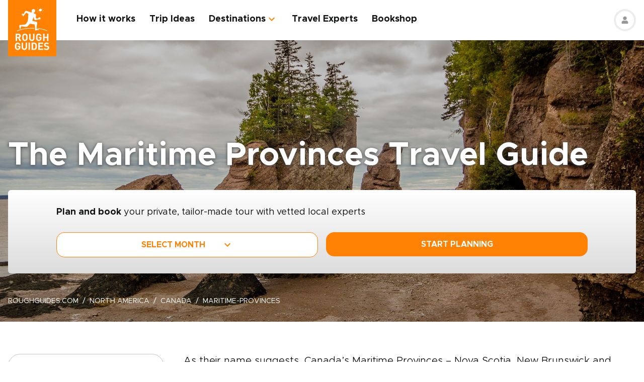

--- FILE ---
content_type: text/html; charset=UTF-8
request_url: https://www.roughguides.com/canada/maritime-provinces/
body_size: 58647
content:
<!DOCTYPE html><html  lang="en"><head><meta charset="utf-8">
<meta name="viewport" content="width=device-width, initial-scale=1, user-scalable=0">
<script type="importmap">{"imports":{"#entry":"/_nuxt/BKX5m7y0.js"}}</script>
<title>The Maritime Provinces Travel Guide | What to do in The Maritime Provinces | Rough Guides</title>
<style>@import"https://api.mapbox.com/mapbox-gl-js/v0.53.0/mapbox-gl.css";.mapboxgl-popup-content{padding:0}</style>
<style>
          .page-header-background-image {
            background-image: url(https://deih43ym53wif.cloudfront.net/medium_hopewell-rocks-bay-fundy-new-brunswick-canada-shutterstock_1042290826_7134b708a7.jpeg);
          }
          @media (min-width: 601px) and (max-width: 1200px) {
            .page-header-background-image {
              background-image: url(https://deih43ym53wif.cloudfront.net/large_hopewell-rocks-bay-fundy-new-brunswick-canada-shutterstock_1042290826_7134b708a7.jpeg);
            }
          }        
           @media (min-width: 1201px) {
            .page-header-background-image {
              background-image: url(https://deih43ym53wif.cloudfront.net/hopewell-rocks-bay-fundy-new-brunswick-canada-shutterstock_1042290826_7134b708a7.jpeg);
            }
           }
          </style>
<style>@font-face{font-display:swap;font-family:Metropolis;font-style:italic;font-weight:400;src:url(/_nuxt/Metropolis-RegularItalic.C39DmOUv.woff2) format("woff2"),url(/_nuxt/Metropolis-RegularItalic.DvsYHwSy.woff) format("woff")}@font-face{font-display:swap;font-family:Metropolis;font-style:normal;font-weight:700;src:url(/_nuxt/Metropolis-Bold.DphZR1RQ.woff2) format("woff2"),url(/_nuxt/Metropolis-Bold.BPAwvYBB.woff) format("woff")}@font-face{font-display:swap;font-family:Metropolis Semi;font-style:normal;font-weight:600;src:url(/_nuxt/Metropolis-SemiBold.CvZqHNP0.woff2) format("woff2"),url(/_nuxt/Metropolis-SemiBold.CHhaeSv9.woff) format("woff")}@font-face{font-display:swap;font-family:Metropolis;font-style:normal;font-weight:500;src:url(/_nuxt/Metropolis-Medium.CeYNyC0n.woff2) format("woff2"),url(/_nuxt/Metropolis-Medium.CpRnYFv1.woff) format("woff")}@font-face{font-display:swap;font-family:Metropolis;font-style:normal;font-weight:300;src:url(/_nuxt/Metropolis-Light.DEGMhM08.woff2) format("woff2"),url(/_nuxt/Metropolis-Light.DEIA8PuC.woff) format("woff")}@font-face{font-display:swap;font-family:Metropolis;font-style:normal;font-weight:400;src:url(/_nuxt/Metropolis-Regular.DOCZRTAa.woff2) format("woff2"),url(/_nuxt/Metropolis-Regular.DXBiiy_x.woff) format("woff")}.title-left-line{font-size:1.75rem;font-weight:700;line-height:1.25;padding-left:2rem;position:relative}@media (min-width:1024px){.title-left-line{font-size:2.25rem}}.title-left-line:after{height:.25rem;left:0;position:absolute;top:1rem;width:1.25rem;--tw-bg-opacity:1;background-color:rgb(255 130 4/var(--tw-bg-opacity,1));--tw-content:"";content:var(--tw-content)}@media (min-width:1024px){.title-left-line:after{top:1.25rem}}.links-list{-moz-columns:1;column-count:1;font-size:1rem}@media (min-width:640px){.links-list{font-size:1.125rem}}@media (min-width:768px){.links-list{-moz-columns:2;column-count:2}}.links-list__item{padding-bottom:.25rem;padding-right:.5rem;padding-top:.25rem}.links-list__link{--tw-text-opacity:1;color:rgb(255 130 4/var(--tw-text-opacity,1))}.links-list__link:hover{text-decoration-line:underline}.dropdown-list{position:relative}.dropdown-list__header{cursor:pointer;font-size:1.125rem;font-weight:700;padding:.5rem 3rem .5rem 1rem;position:relative}.dropdown-list__header-icon{display:block;height:1.5rem;margin-top:-.75rem;position:absolute;right:1rem;top:50%;width:1.5rem;--tw-rotate:0deg;transform:translate(var(--tw-translate-x),var(--tw-translate-y)) rotate(var(--tw-rotate)) skew(var(--tw-skew-x)) skewY(var(--tw-skew-y)) scaleX(var(--tw-scale-x)) scaleY(var(--tw-scale-y));transition-duration:.3s;transition-property:transform;transition-timing-function:cubic-bezier(.4,0,.2,1)}.dropdown-list__header-icon.nuxt-icon svg{fill:#ff8204;height:100%;margin:0;width:100%}.dropdown-list__header.is-active .dropdown-list__header-icon{--tw-rotate:-180deg;transform:translate(var(--tw-translate-x),var(--tw-translate-y)) rotate(var(--tw-rotate)) skew(var(--tw-skew-x)) skewY(var(--tw-skew-y)) scaleX(var(--tw-scale-x)) scaleY(var(--tw-scale-y));transition-duration:.3s;transition-property:transform;transition-timing-function:cubic-bezier(.4,0,.2,1)}.dropdown-list_with-border .dropdown-list__header{border-width:2px;--tw-border-opacity:1;border-color:rgb(216 216 216/var(--tw-border-opacity,1))}.dropdown-list_with-border .dropdown-list__header.is-active{--tw-border-opacity:1;border-color:rgb(255 130 4/var(--tw-border-opacity,1))}.dropdown-list_relaxed-header .dropdown-list__header{padding-bottom:.75rem;padding-top:.75rem}.dropdown-list__body{margin-top:.25rem;position:absolute;top:100%;width:100%;z-index:10;--tw-bg-opacity:1;background-color:rgb(255 255 255/var(--tw-bg-opacity,1));--tw-shadow:0 1px 3px 0 rgba(0,0,0,.1),0 1px 2px -1px rgba(0,0,0,.1);--tw-shadow-colored:0 1px 3px 0 var(--tw-shadow-color),0 1px 2px -1px var(--tw-shadow-color);box-shadow:var(--tw-ring-offset-shadow,0 0 #0000),var(--tw-ring-shadow,0 0 #0000),var(--tw-shadow)}.dropdown-list__option{cursor:pointer;display:block}.dropdown-list__option>*{display:block;font-weight:700;padding:.75rem 1rem}.dropdown-list__option>:hover{--tw-bg-opacity:1;background-color:rgb(243 243 243/var(--tw-bg-opacity,1))}.dropdown-list__option>.is-active{--tw-text-opacity:1;color:rgb(255 130 4/var(--tw-text-opacity,1))}.content-container{margin-left:auto;margin-right:auto;max-width:100%;padding-left:1rem;padding-right:1rem;width:100%}@media (min-width:768px){.content-container{max-width:740px}}@media (min-width:1024px){.content-container{max-width:860px}}.content-container.wide,.content-container.with-slider{margin-left:auto;margin-right:auto;max-width:100%}@media (min-width:768px){.content-container.wide,.content-container.with-slider{max-width:740px}}@media (min-width:1024px){.content-container.wide,.content-container.with-slider{max-width:970px}}@media (min-width:1280px){.content-container.wide,.content-container.with-slider{max-width:1300px}}.content-container .content-container{padding-left:0;padding-right:0;width:100%}.content-container .content-container.wide,.content-container .content-container.with-slider{width:100%}.pagination__arrow>*,.pagination__page>*{border-width:2px;width:2.25rem;--tw-border-opacity:1;border-color:rgb(216 216 216/var(--tw-border-opacity,1));transition-duration:.3s}.pagination__arrow>:is(a):hover,.pagination__page>:is(a):hover{--tw-border-opacity:1;border-color:rgb(255 130 4/var(--tw-border-opacity,1))}.pagination__page>*{border-width:2px;--tw-border-opacity:1;border-color:rgb(216 216 216/var(--tw-border-opacity,1));font-size:.875rem;transition-duration:.3s}@media (min-width:640px){.pagination__page>*{width:3.5rem}}.pagination__page.is-current>*{--tw-border-opacity:1;border-color:rgb(255 130 4/var(--tw-border-opacity,1))}.pagination__arrow,.pagination__page,.pagination__separator{padding:.25rem}.pagination__arrow>*,.pagination__page>*,.pagination__separator>*{align-items:center;display:flex;height:2.75rem;justify-content:center}.pagination__separator{width:1.75rem}.pagination__arrow .nuxt-icon{height:1.5rem;width:1.5rem;--tw-text-opacity:1;color:rgb(255 130 4/var(--tw-text-opacity,1))}.pagination__prev{padding-right:1rem}.pagination__prev .nuxt-icon{--tw-rotate:90deg;transform:translate(var(--tw-translate-x),var(--tw-translate-y)) rotate(var(--tw-rotate)) skew(var(--tw-skew-x)) skewY(var(--tw-skew-y)) scaleX(var(--tw-scale-x)) scaleY(var(--tw-scale-y))}.pagination__next{padding-left:1rem}.pagination__next .nuxt-icon{--tw-rotate:-90deg;transform:translate(var(--tw-translate-x),var(--tw-translate-y)) rotate(var(--tw-rotate)) skew(var(--tw-skew-x)) skewY(var(--tw-skew-y)) scaleX(var(--tw-scale-x)) scaleY(var(--tw-scale-y))}.btn{align-items:center;border-radius:1rem;cursor:pointer;display:flex;font-size:1rem;font-weight:700;justify-content:center;line-height:1.25rem;padding:.875rem 1rem;text-align:center;width:100%}.btn:focus,.btn:hover{outline:2px solid transparent;outline-offset:2px}.btn:disabled{cursor:not-allowed;--tw-bg-opacity:1;background-color:rgb(243 243 243/var(--tw-bg-opacity,1));--tw-text-opacity:1;color:rgb(196 196 196/var(--tw-text-opacity,1))}@media (min-width:768px){.btn{padding-bottom:.5rem;padding-top:.5rem}}.btn-primary{--tw-bg-opacity:1;background-color:rgb(255 130 4/var(--tw-bg-opacity,1));--tw-text-opacity:1;color:rgb(255 255 255/var(--tw-text-opacity,1))}.btn-primary:hover{--tw-bg-opacity:1;background-color:rgb(255 161 65/var(--tw-bg-opacity,1))}.btn-ghost{border-width:2px;--tw-border-opacity:1;border-color:rgb(255 130 4/var(--tw-border-opacity,1));text-transform:uppercase;transition-duration:.2s}.btn-ghost:hover{outline-color:transparent;outline-offset:2px;outline-width:2px}.btn-ghost:focus,.btn-ghost:hover{--tw-text-opacity:1;color:rgb(255 161 65/var(--tw-text-opacity,1))}.btn-ghost:disabled{border-width:0}.btn-white{--tw-bg-opacity:1;background-color:rgb(255 255 255/var(--tw-bg-opacity,1));--tw-text-opacity:1;color:rgb(17 18 19/var(--tw-text-opacity,1))}.btn-white:hover{--tw-text-opacity:1;color:rgb(255 130 4/var(--tw-text-opacity,1))}.btn-green{border-width:1px;--tw-border-opacity:1;border-color:rgb(126 203 148/var(--tw-border-opacity,1));--tw-bg-opacity:1;background-color:rgb(168 221 180/var(--tw-bg-opacity,1))}.list-indented{margin-left:1rem}@media (min-width:768px){.list-indented{margin-left:1.75rem}}.list-indented{list-style-position:inside}.list-indented li{padding-left:1.5rem;position:relative}.list-indented li:before{border-radius:99999px;display:block;height:.375rem;left:0;position:absolute;top:11px;width:.375rem;--tw-bg-opacity:1;background-color:rgb(0 0 0/var(--tw-bg-opacity,1));--tw-content:"";content:var(--tw-content)}.list-indented li+li{margin-top:1rem}.list-indented li strong+p{margin-top:.75rem}.list-decimal,.list-disc{list-style-type:none}.links-list-wrapper{margin-top:2rem}*+.list-indented{margin-top:1rem}.content-body h2{font-size:1.75rem;font-weight:500;line-height:2.25rem}@media (min-width:768px){.content-body h2{font-size:2.25rem;line-height:2.5rem}}.content-body h2:not(:empty){margin-bottom:1.5rem}.content-body *+h2:not(:empty){margin-top:3.5rem}.content-body h3{font-size:1.375rem;font-weight:500;line-height:2rem}@media (min-width:768px){.content-body h3{font-size:2rem}}.content-body h4{font-size:1.25rem;font-weight:500;line-height:1.75rem}@media (min-width:768px){.content-body h4{font-size:1.5rem}}.content-body h4:not(:empty){margin-bottom:.875rem}.content-body *+h3:not(:empty),.content-body *+h4:not(:empty){margin-top:3rem}.content-body .map-content{margin-bottom:2rem}.content-body+.content-body{margin-top:2rem}.gradient-white-to-grey-background{background:linear-gradient(180deg,#fff 0,#dcdcdc)}@keyframes load{0%{left:-150px}to{left:calc(100% - 150px)}}.skeleton-animation{background-image:linear-gradient(#fafafa 100%,transparent 0);background-position:0 0;background-repeat:no-repeat;border-radius:.75rem;overflow:hidden;position:relative;width:100%}.skeleton-animation:before{animation:load 1s ease-in-out infinite;background:linear-gradient(90deg,#fff0,#ffffffe6,#f000);content:"";display:block;height:100%;left:-150px;position:absolute;top:0;width:150px}.swiper-ui-elements .swiper-controllers{align-items:center;display:flex;justify-content:center;padding:1rem 1.5rem .5rem}@media (min-width:1024px){.swiper-ui-elements .swiper-controllers{justify-content:flex-end}}.swiper-ui-elements .swiper-button-next,.swiper-ui-elements .swiper-button-prev{align-items:center;border-radius:99999px;display:flex;flex-shrink:0;height:2.5rem;justify-content:center;left:auto;margin:.5rem;position:relative;right:auto;width:2.5rem;--tw-bg-opacity:1;background-color:rgb(255 255 255/var(--tw-bg-opacity,1));outline-color:#979797;outline-offset:2px;outline-style:solid;outline-width:2px}.swiper-ui-elements .swiper-button-next:after,.swiper-ui-elements .swiper-button-prev:after{background-image:url(/arrow.svg);background-position:50%;background-repeat:no-repeat;font-size:1.5rem;font-weight:700;height:1.5rem;width:1.5rem;--tw-text-opacity:1;color:rgb(255 130 4/var(--tw-text-opacity,1));--tw-content:"";content:var(--tw-content)}.swiper-ui-elements .swiper-button-next.swiper-button-lock,.swiper-ui-elements .swiper-button-prev.swiper-button-lock{display:none}.swiper-ui-elements .swiper-button-next:after{--tw-rotate:180deg;transform:translate(var(--tw-translate-x),var(--tw-translate-y)) rotate(var(--tw-rotate)) skew(var(--tw-skew-x)) skewY(var(--tw-skew-y)) scaleX(var(--tw-scale-x)) scaleY(var(--tw-scale-y))}.swiper-ui-elements .swiper-pagination{align-items:center;display:flex;margin-left:.5rem;margin-right:.5rem}.swiper-ui-elements .swiper-pagination-bullet{border-radius:99999px;border-width:1px;height:.625rem;margin:.125rem .25rem;width:.625rem;--tw-border-opacity:1;border-color:rgb(77 77 77/var(--tw-border-opacity,1));--tw-bg-opacity:1;background-color:rgb(255 255 255/var(--tw-bg-opacity,1));opacity:1}.swiper-ui-elements .swiper-pagination-bullet.swiper-pagination-bullet-active{border-color:transparent;--tw-bg-opacity:1;background-color:rgb(255 130 4/var(--tw-bg-opacity,1));outline-color:#ff8204;outline-offset:2px;outline-style:solid;outline-width:1px}.swiper-ui-elements .swiper-pagination-bullets.swiper-pagination-horizontal,.swiper-ui-elements-pagination-custom>.swiper-pagination-bullets{bottom:0;left:0;position:relative;top:0;transform:none;width:auto}*,:after,:before{--tw-border-spacing-x:0;--tw-border-spacing-y:0;--tw-translate-x:0;--tw-translate-y:0;--tw-rotate:0;--tw-skew-x:0;--tw-skew-y:0;--tw-scale-x:1;--tw-scale-y:1;--tw-pan-x: ;--tw-pan-y: ;--tw-pinch-zoom: ;--tw-scroll-snap-strictness:proximity;--tw-gradient-from-position: ;--tw-gradient-via-position: ;--tw-gradient-to-position: ;--tw-ordinal: ;--tw-slashed-zero: ;--tw-numeric-figure: ;--tw-numeric-spacing: ;--tw-numeric-fraction: ;--tw-ring-inset: ;--tw-ring-offset-width:0px;--tw-ring-offset-color:#fff;--tw-ring-color:rgba(59,130,246,.5);--tw-ring-offset-shadow:0 0 #0000;--tw-ring-shadow:0 0 #0000;--tw-shadow:0 0 #0000;--tw-shadow-colored:0 0 #0000;--tw-blur: ;--tw-brightness: ;--tw-contrast: ;--tw-grayscale: ;--tw-hue-rotate: ;--tw-invert: ;--tw-saturate: ;--tw-sepia: ;--tw-drop-shadow: ;--tw-backdrop-blur: ;--tw-backdrop-brightness: ;--tw-backdrop-contrast: ;--tw-backdrop-grayscale: ;--tw-backdrop-hue-rotate: ;--tw-backdrop-invert: ;--tw-backdrop-opacity: ;--tw-backdrop-saturate: ;--tw-backdrop-sepia: ;--tw-contain-size: ;--tw-contain-layout: ;--tw-contain-paint: ;--tw-contain-style: }::backdrop{--tw-border-spacing-x:0;--tw-border-spacing-y:0;--tw-translate-x:0;--tw-translate-y:0;--tw-rotate:0;--tw-skew-x:0;--tw-skew-y:0;--tw-scale-x:1;--tw-scale-y:1;--tw-pan-x: ;--tw-pan-y: ;--tw-pinch-zoom: ;--tw-scroll-snap-strictness:proximity;--tw-gradient-from-position: ;--tw-gradient-via-position: ;--tw-gradient-to-position: ;--tw-ordinal: ;--tw-slashed-zero: ;--tw-numeric-figure: ;--tw-numeric-spacing: ;--tw-numeric-fraction: ;--tw-ring-inset: ;--tw-ring-offset-width:0px;--tw-ring-offset-color:#fff;--tw-ring-color:rgba(59,130,246,.5);--tw-ring-offset-shadow:0 0 #0000;--tw-ring-shadow:0 0 #0000;--tw-shadow:0 0 #0000;--tw-shadow-colored:0 0 #0000;--tw-blur: ;--tw-brightness: ;--tw-contrast: ;--tw-grayscale: ;--tw-hue-rotate: ;--tw-invert: ;--tw-saturate: ;--tw-sepia: ;--tw-drop-shadow: ;--tw-backdrop-blur: ;--tw-backdrop-brightness: ;--tw-backdrop-contrast: ;--tw-backdrop-grayscale: ;--tw-backdrop-hue-rotate: ;--tw-backdrop-invert: ;--tw-backdrop-opacity: ;--tw-backdrop-saturate: ;--tw-backdrop-sepia: ;--tw-contain-size: ;--tw-contain-layout: ;--tw-contain-paint: ;--tw-contain-style: }/*! tailwindcss v3.4.17 | MIT License | https://tailwindcss.com*/*,:after,:before{border:0 solid;box-sizing:border-box}:after,:before{--tw-content:""}:host,html{line-height:1.5;-webkit-text-size-adjust:100%;font-family:ui-sans-serif,system-ui,sans-serif,Apple Color Emoji,Segoe UI Emoji,Segoe UI Symbol,Noto Color Emoji;font-feature-settings:normal;font-variation-settings:normal;-moz-tab-size:4;-o-tab-size:4;tab-size:4;-webkit-tap-highlight-color:transparent}body{line-height:inherit;margin:0}hr{border-top-width:1px;color:inherit;height:0}abbr:where([title]){-webkit-text-decoration:underline dotted;text-decoration:underline dotted}h1,h2,h3,h4,h5,h6{font-size:inherit;font-weight:inherit}a{color:inherit;text-decoration:inherit}b,strong{font-weight:bolder}code,kbd,pre,samp{font-family:ui-monospace,SFMono-Regular,Menlo,Monaco,Consolas,Liberation Mono,Courier New,monospace;font-feature-settings:normal;font-size:1em;font-variation-settings:normal}small{font-size:80%}sub,sup{font-size:75%;line-height:0;position:relative;vertical-align:baseline}sub{bottom:-.25em}sup{top:-.5em}table{border-collapse:collapse;border-color:inherit;text-indent:0}button,input,optgroup,select,textarea{color:inherit;font-family:inherit;font-feature-settings:inherit;font-size:100%;font-variation-settings:inherit;font-weight:inherit;letter-spacing:inherit;line-height:inherit;margin:0;padding:0}button,select{text-transform:none}button,input:where([type=button]),input:where([type=reset]),input:where([type=submit]){-webkit-appearance:button;background-color:transparent;background-image:none}:-moz-focusring{outline:auto}:-moz-ui-invalid{box-shadow:none}progress{vertical-align:baseline}::-webkit-inner-spin-button,::-webkit-outer-spin-button{height:auto}[type=search]{-webkit-appearance:textfield;outline-offset:-2px}::-webkit-search-decoration{-webkit-appearance:none}::-webkit-file-upload-button{-webkit-appearance:button;font:inherit}summary{display:list-item}blockquote,dd,dl,figure,h1,h2,h3,h4,h5,h6,hr,p,pre{margin:0}fieldset{margin:0}fieldset,legend{padding:0}menu,ol,ul{list-style:none;margin:0;padding:0}dialog{padding:0}textarea{resize:vertical}input::-moz-placeholder,textarea::-moz-placeholder{color:#9ca3af;opacity:1}input::placeholder,textarea::placeholder{color:#9ca3af;opacity:1}[role=button],button{cursor:pointer}:disabled{cursor:default}audio,canvas,embed,iframe,img,object,svg,video{display:block;vertical-align:middle}img,video{height:auto;max-width:100%}[hidden]:where(:not([hidden=until-found])){display:none}b,strong{font-weight:700}.pointer-events-none{pointer-events:none}.visible{visibility:visible}.static{position:static}.fixed{position:fixed}.absolute{position:absolute}.relative{position:relative}.sticky{position:sticky}.-left-\[10px\]{left:-10px}.-right-4{right:-1rem}.-right-5{right:-1.25rem}.-top-1{top:-.25rem}.-top-5{top:-1.25rem}.-top-9{top:-2.25rem}.bottom-0{bottom:0}.bottom-1{bottom:.25rem}.bottom-2{bottom:.5rem}.bottom-2\.5{bottom:.625rem}.bottom-3{bottom:.75rem}.bottom-4{bottom:1rem}.bottom-5{bottom:1.25rem}.bottom-8{bottom:2rem}.bottom-full{bottom:100%}.bottom-px{bottom:1px}.left-0{left:0}.left-1\/2{left:50%}.left-12{left:3rem}.left-2{left:.5rem}.left-2\.5{left:.625rem}.left-3{left:.75rem}.left-3\.5{left:.875rem}.left-4{left:1rem}.left-5{left:1.25rem}.left-6{left:1.5rem}.left-7{left:1.75rem}.left-\[20px\]{left:20px}.left-\[30px\]{left:30px}.left-full{left:100%}.right-0{right:0}.right-1{right:.25rem}.right-12{right:3rem}.right-2{right:.5rem}.right-4{right:1rem}.top-0{top:0}.top-1\/2{top:50%}.top-10{top:2.5rem}.top-8{top:2rem}.top-\[100px\]{top:100px}.top-\[11px\]{top:11px}.top-\[20\%\]{top:20%}.top-full{top:100%}.z-0{z-index:0}.z-10{z-index:10}.z-20{z-index:20}.z-30{z-index:30}.z-50{z-index:50}.z-\[100\]{z-index:100}.z-\[1\]{z-index:1}.z-\[2\]{z-index:2}.z-\[3\]{z-index:3}.-order-1{order:-1}.row-span-2{grid-row:span 2/span 2}.-m-1{margin:-.25rem}.-m-2{margin:-.5rem}.-m-2\.5{margin:-.625rem}.m-0{margin:0}.m-auto{margin:auto}.-mx-1{margin-left:-.25rem;margin-right:-.25rem}.-mx-1\.5{margin-left:-.375rem;margin-right:-.375rem}.-mx-2{margin-left:-.5rem;margin-right:-.5rem}.-mx-2\.5{margin-left:-.625rem;margin-right:-.625rem}.-mx-3{margin-left:-.75rem;margin-right:-.75rem}.-mx-4{margin-left:-1rem;margin-right:-1rem}.-my-1{margin-bottom:-.25rem;margin-top:-.25rem}.-my-4{margin-bottom:-1rem;margin-top:-1rem}.-my-8{margin-bottom:-2rem;margin-top:-2rem}.mx-1{margin-left:.25rem;margin-right:.25rem}.mx-2{margin-left:.5rem;margin-right:.5rem}.mx-2\.5{margin-left:.625rem;margin-right:.625rem}.mx-4{margin-left:1rem;margin-right:1rem}.mx-auto{margin-left:auto;margin-right:auto}.my-12{margin-bottom:3rem;margin-top:3rem}.my-2{margin-bottom:.5rem;margin-top:.5rem}.my-2\.5{margin-bottom:.625rem;margin-top:.625rem}.my-3{margin-bottom:.75rem;margin-top:.75rem}.my-4{margin-bottom:1rem;margin-top:1rem}.my-6{margin-bottom:1.5rem;margin-top:1.5rem}.my-8{margin-bottom:2rem;margin-top:2rem}.my-auto{margin-bottom:auto;margin-top:auto}.\!mb-2{margin-bottom:.5rem!important}.-mb-12{margin-bottom:-3rem}.-mb-2{margin-bottom:-.5rem}.-mb-3{margin-bottom:-.75rem}.-mb-4{margin-bottom:-1rem}.-ml-4{margin-left:-1rem}.-ml-\[160px\]{margin-left:-160px}.-mt-16{margin-top:-4rem}.-mt-2{margin-top:-.5rem}.-mt-4{margin-top:-1rem}.-mt-6{margin-top:-1.5rem}.-mt-64{margin-top:-16rem}.-mt-\[80px\]{margin-top:-80px}.mb-0{margin-bottom:0}.mb-0\.5{margin-bottom:.125rem}.mb-1{margin-bottom:.25rem}.mb-1\.5{margin-bottom:.375rem}.mb-10{margin-bottom:2.5rem}.mb-12{margin-bottom:3rem}.mb-14{margin-bottom:3.5rem}.mb-16{margin-bottom:4rem}.mb-2{margin-bottom:.5rem}.mb-2\.5{margin-bottom:.625rem}.mb-20{margin-bottom:5rem}.mb-24{margin-bottom:6rem}.mb-3{margin-bottom:.75rem}.mb-3\.5{margin-bottom:.875rem}.mb-32{margin-bottom:8rem}.mb-4{margin-bottom:1rem}.mb-5{margin-bottom:1.25rem}.mb-6{margin-bottom:1.5rem}.mb-8{margin-bottom:2rem}.mb-9{margin-bottom:2.25rem}.ml-0{margin-left:0}.ml-1{margin-left:.25rem}.ml-1\.5{margin-left:.375rem}.ml-2{margin-left:.5rem}.ml-2\.5{margin-left:.625rem}.ml-4{margin-left:1rem}.ml-5{margin-left:1.25rem}.ml-8{margin-left:2rem}.ml-auto{margin-left:auto}.mr-0\.5{margin-right:.125rem}.mr-1{margin-right:.25rem}.mr-16{margin-right:4rem}.mr-2{margin-right:.5rem}.mr-2\.5{margin-right:.625rem}.mr-3{margin-right:.75rem}.mr-3\.5{margin-right:.875rem}.mr-4{margin-right:1rem}.mr-6{margin-right:1.5rem}.mr-7{margin-right:1.75rem}.mr-8{margin-right:2rem}.mt-0{margin-top:0}.mt-0\.5{margin-top:.125rem}.mt-1{margin-top:.25rem}.mt-1\.5{margin-top:.375rem}.mt-10{margin-top:2.5rem}.mt-12{margin-top:3rem}.mt-14{margin-top:3.5rem}.mt-16{margin-top:4rem}.mt-2{margin-top:.5rem}.mt-2\.5{margin-top:.625rem}.mt-20{margin-top:5rem}.mt-24{margin-top:6rem}.mt-3{margin-top:.75rem}.mt-3\.5{margin-top:.875rem}.mt-32{margin-top:8rem}.mt-4{margin-top:1rem}.mt-5{margin-top:1.25rem}.mt-6{margin-top:1.5rem}.mt-8{margin-top:2rem}.mt-auto{margin-top:auto}.block{display:block}.inline{display:inline}.flex{display:flex}.table{display:table}.grid{display:grid}.hidden{display:none}.h-0\.5{height:.125rem}.h-1\.5{height:.375rem}.h-1\/2{height:50%}.h-10{height:2.5rem}.h-11{height:2.75rem}.h-12{height:3rem}.h-14{height:3.5rem}.h-16{height:4rem}.h-2\.5{height:.625rem}.h-20{height:5rem}.h-3{height:.75rem}.h-3\.5{height:.875rem}.h-36{height:9rem}.h-4{height:1rem}.h-48{height:12rem}.h-5{height:1.25rem}.h-52{height:13rem}.h-6{height:1.5rem}.h-60{height:15rem}.h-7{height:1.75rem}.h-8{height:2rem}.h-80{height:20rem}.h-9{height:2.25rem}.h-\[100px\]{height:100px}.h-\[114px\]{height:114px}.h-\[126px\]{height:126px}.h-\[140px\]{height:140px}.h-\[148px\]{height:148px}.h-\[160px\]{height:160px}.h-\[180px\]{height:180px}.h-\[195px\]{height:195px}.h-\[19px\]{height:19px}.h-\[200px\]{height:200px}.h-\[210px\]{height:210px}.h-\[220px\]{height:220px}.h-\[240px\]{height:240px}.h-\[250px\]{height:250px}.h-\[260px\]{height:260px}.h-\[26rem\]{height:26rem}.h-\[28rem\]{height:28rem}.h-\[300px\]{height:300px}.h-\[30rem\]{height:30rem}.h-\[32px\]{height:32px}.h-\[32rem\]{height:32rem}.h-\[330px\]{height:330px}.h-\[380px\]{height:380px}.h-\[415px\]{height:415px}.h-\[439px\]{height:439px}.h-\[440px\]{height:440px}.h-\[450px\]{height:450px}.h-\[480px\]{height:480px}.h-\[50px\]{height:50px}.h-\[560px\]{height:560px}.h-\[64px\]{height:64px}.h-\[70px\]{height:70px}.h-\[80px\]{height:80px}.h-\[8px\]{height:8px}.h-\[calc\(100\%-\(50px\+32px\)\)\]{height:calc(100% - 82px)}.h-auto{height:auto}.h-full{height:100%}.max-h-\[1000px\]{max-height:1000px}.max-h-\[340px\]{max-height:340px}.max-h-\[350px\]{max-height:350px}.max-h-\[650px\]{max-height:650px}.max-h-\[80vh\]{max-height:80vh}.min-h-20{min-height:5rem}.min-h-\[244px\]{min-height:244px}.min-h-\[260px\]{min-height:260px}.min-h-\[450px\]{min-height:450px}.min-h-\[460px\]{min-height:460px}.w-0{width:0}.w-1\.5{width:.375rem}.w-1\/2{width:50%}.w-1\/3{width:33.333333%}.w-1\/4{width:25%}.w-10{width:2.5rem}.w-11{width:2.75rem}.w-12{width:3rem}.w-14{width:3.5rem}.w-16{width:4rem}.w-2\.5{width:.625rem}.w-20{width:5rem}.w-24{width:6rem}.w-3{width:.75rem}.w-36{width:9rem}.w-4{width:1rem}.w-4\/12{width:33.333333%}.w-44{width:11rem}.w-5{width:1.25rem}.w-52{width:13rem}.w-6{width:1.5rem}.w-6\/12{width:50%}.w-7{width:1.75rem}.w-72{width:18rem}.w-8{width:2rem}.w-8\/12{width:66.666667%}.w-80{width:20rem}.w-9{width:2.25rem}.w-9\/12{width:75%}.w-\[100vw\]{width:100vw}.w-\[112px\]{width:112px}.w-\[120px\]{width:120px}.w-\[149px\]{width:149px}.w-\[155px\]{width:155px}.w-\[160px\]{width:160px}.w-\[17px\]{width:17px}.w-\[180px\]{width:180px}.w-\[200px\]{width:200px}.w-\[210px\]{width:210px}.w-\[231px\]{width:231px}.w-\[240px\]{width:240px}.w-\[260px\]{width:260px}.w-\[280px\]{width:280px}.w-\[300px\]{width:300px}.w-\[310px\]{width:310px}.w-\[320px\]{width:320px}.w-\[32px\]{width:32px}.w-\[4px\]{width:4px}.w-\[50px\]{width:50px}.w-\[64px\]{width:64px}.w-\[80px\]{width:80px}.w-\[96px\]{width:96px}.w-auto{width:auto}.w-full{width:100%}.min-w-\[128px\]{min-width:128px}.min-w-\[160px\]{min-width:160px}.min-w-\[180px\]{min-width:180px}.min-w-\[190px\]{min-width:190px}.min-w-\[205px\]{min-width:205px}.min-w-\[215px\]{min-width:215px}.min-w-\[220px\]{min-width:220px}.min-w-\[280px\]{min-width:280px}.min-w-\[290px\]{min-width:290px}.min-w-\[300px\]{min-width:300px}.min-w-\[340px\]{min-width:340px}.min-w-\[68px\]{min-width:68px}.max-w-3xl{max-width:48rem}.max-w-4xl{max-width:56rem}.max-w-56{max-width:14rem}.max-w-\[192px\]{max-width:192px}.max-w-\[200px\]{max-width:200px}.max-w-\[215px\]{max-width:215px}.max-w-\[280px\]{max-width:280px}.max-w-\[286px\]{max-width:286px}.max-w-\[296px\]{max-width:296px}.max-w-\[300px\]{max-width:300px}.max-w-\[320px\]{max-width:320px}.max-w-\[400px\]{max-width:400px}.max-w-\[452px\]{max-width:452px}.max-w-\[480px\]{max-width:480px}.max-w-\[520px\]{max-width:520px}.max-w-\[640px\]{max-width:640px}.max-w-\[760px\]{max-width:760px}.max-w-\[95vw\]{max-width:95vw}.max-w-md{max-width:28rem}.max-w-screen-md{max-width:768px}.max-w-xl{max-width:36rem}.max-w-xs{max-width:20rem}.flex-none{flex:none}.flex-shrink-0,.shrink-0{flex-shrink:0}.flex-grow{flex-grow:1}.border-collapse{border-collapse:collapse}.-translate-y-1\/2{--tw-translate-y:-50%}.-translate-y-1\/2,.translate-y-full{transform:translate(var(--tw-translate-x),var(--tw-translate-y)) rotate(var(--tw-rotate)) skew(var(--tw-skew-x)) skewY(var(--tw-skew-y)) scaleX(var(--tw-scale-x)) scaleY(var(--tw-scale-y))}.translate-y-full{--tw-translate-y:100%}.-rotate-90{--tw-rotate:-90deg}.-rotate-90,.rotate-180{transform:translate(var(--tw-translate-x),var(--tw-translate-y)) rotate(var(--tw-rotate)) skew(var(--tw-skew-x)) skewY(var(--tw-skew-y)) scaleX(var(--tw-scale-x)) scaleY(var(--tw-scale-y))}.rotate-180{--tw-rotate:180deg}.rotate-90{--tw-rotate:90deg}.rotate-90,.scale-0{transform:translate(var(--tw-translate-x),var(--tw-translate-y)) rotate(var(--tw-rotate)) skew(var(--tw-skew-x)) skewY(var(--tw-skew-y)) scaleX(var(--tw-scale-x)) scaleY(var(--tw-scale-y))}.scale-0{--tw-scale-x:0;--tw-scale-y:0}.scale-125{--tw-scale-x:1.25;--tw-scale-y:1.25}.-scale-x-100,.scale-125{transform:translate(var(--tw-translate-x),var(--tw-translate-y)) rotate(var(--tw-rotate)) skew(var(--tw-skew-x)) skewY(var(--tw-skew-y)) scaleX(var(--tw-scale-x)) scaleY(var(--tw-scale-y))}.-scale-x-100{--tw-scale-x:-1}.scale-y-100{--tw-scale-y:1}.scale-y-100,.transform{transform:translate(var(--tw-translate-x),var(--tw-translate-y)) rotate(var(--tw-rotate)) skew(var(--tw-skew-x)) skewY(var(--tw-skew-y)) scaleX(var(--tw-scale-x)) scaleY(var(--tw-scale-y))}.cursor-auto{cursor:auto}.cursor-pointer{cursor:pointer}.list-inside{list-style-position:inside}.list-decimal{list-style-type:decimal}.list-disc{list-style-type:disc}.columns-2{-moz-columns:2;column-count:2}.grid-cols-1{grid-template-columns:repeat(1,minmax(0,1fr))}.grid-cols-\[2fr_1fr\]{grid-template-columns:2fr 1fr}.grid-cols-\[65\%_35\%\]{grid-template-columns:65% 35%}.grid-rows-2{grid-template-rows:repeat(2,minmax(0,1fr))}.grid-rows-3{grid-template-rows:repeat(3,minmax(0,1fr))}.flex-row{flex-direction:row}.flex-col{flex-direction:column}.flex-wrap{flex-wrap:wrap}.items-start{align-items:flex-start}.items-end{align-items:flex-end}.items-center{align-items:center}.items-baseline{align-items:baseline}.items-stretch{align-items:stretch}.justify-start{justify-content:flex-start}.justify-end{justify-content:flex-end}.justify-center{justify-content:center}.justify-between{justify-content:space-between}.justify-around{justify-content:space-around}.gap-1{gap:.25rem}.gap-1\.5{gap:.375rem}.gap-2{gap:.5rem}.gap-2\.5{gap:.625rem}.gap-3{gap:.75rem}.gap-4{gap:1rem}.gap-8{gap:2rem}.gap-\[5px\]{gap:5px}.gap-x-1{-moz-column-gap:.25rem;column-gap:.25rem}.gap-x-1\.5{-moz-column-gap:.375rem;column-gap:.375rem}.gap-x-4{-moz-column-gap:1rem;column-gap:1rem}.gap-y-1\.5{row-gap:.375rem}.gap-y-6{row-gap:1.5rem}.gap-y-9{row-gap:2.25rem}.self-start{align-self:flex-start}.self-end{align-self:flex-end}.self-center{align-self:center}.self-stretch{align-self:stretch}.overflow-hidden{overflow:hidden}.overflow-scroll{overflow:scroll}.overflow-x-auto{overflow-x:auto}.overflow-y-auto{overflow-y:auto}.overflow-x-hidden{overflow-x:hidden}.overflow-x-scroll{overflow-x:scroll}.overflow-ellipsis{text-overflow:ellipsis}.whitespace-nowrap{white-space:nowrap}.whitespace-pre-wrap{white-space:pre-wrap}.break-words{overflow-wrap:break-word}.rounded{border-radius:.25rem}.rounded-0\.5{border-radius:.125rem}.rounded-4{border-radius:1rem}.rounded-5{border-radius:1.25rem}.rounded-6{border-radius:1.5rem}.rounded-\[10px\]{border-radius:10px}.rounded-\[19px\]{border-radius:19px}.rounded-\[20px\]{border-radius:20px}.rounded-\[21px\]{border-radius:21px}.rounded-\[4px\]{border-radius:4px}.rounded-\[50\%\]{border-radius:50%}.rounded-full{border-radius:99999px}.rounded-md{border-radius:.375rem}.rounded-xl{border-radius:.75rem}.rounded-b-4{border-bottom-left-radius:1rem;border-bottom-right-radius:1rem}.rounded-bl-\[21px\]{border-bottom-left-radius:21px}.rounded-bl-none{border-bottom-left-radius:0}.rounded-br-\[21px\]{border-bottom-right-radius:21px}.rounded-tl-\[21px\]{border-top-left-radius:21px}.rounded-tr-\[21px\]{border-top-right-radius:21px}.border{border-width:1px}.border-2{border-width:2px}.border-4{border-width:4px}.border-\[10px\]{border-width:10px}.border-\[3px\]{border-width:3px}.border-b{border-bottom-width:1px}.border-b-0{border-bottom-width:0}.border-b-4{border-bottom-width:4px}.border-l{border-left-width:1px}.border-l-\[3px\]{border-left-width:3px}.border-r{border-right-width:1px}.border-t{border-top-width:1px}.border-t-0{border-top-width:0}.border-t-2{border-top-width:2px}.border-t-\[3px\]{border-top-width:3px}.border-solid{border-style:solid}.border-dashed{border-style:dashed}.border-none{border-style:none}.border-\[\#5B4A9A47\]{border-color:#5b4a9a47}.border-\[\#929292\]{--tw-border-opacity:1;border-color:rgb(146 146 146/var(--tw-border-opacity,1))}.border-\[\#AADDE1\]{--tw-border-opacity:1;border-color:rgb(170 221 225/var(--tw-border-opacity,1))}.border-\[\#FA93597D\]{border-color:#fa93597d}.border-\[\#b9b9b9\]{--tw-border-opacity:1;border-color:rgb(185 185 185/var(--tw-border-opacity,1))}.border-black{--tw-border-opacity:1;border-color:rgb(17 18 19/var(--tw-border-opacity,1))}.border-black-real{--tw-border-opacity:1;border-color:rgb(0 0 0/var(--tw-border-opacity,1))}.border-grey{--tw-border-opacity:1;border-color:rgb(196 196 196/var(--tw-border-opacity,1))}.border-grey-dark{--tw-border-opacity:1;border-color:rgb(151 151 151/var(--tw-border-opacity,1))}.border-grey-darker{--tw-border-opacity:1;border-color:rgb(77 77 77/var(--tw-border-opacity,1))}.border-grey-light{--tw-border-opacity:1;border-color:rgb(216 216 216/var(--tw-border-opacity,1))}.border-grey-lighter{--tw-border-opacity:1;border-color:rgb(243 243 243/var(--tw-border-opacity,1))}.border-primary{--tw-border-opacity:1;border-color:rgb(255 130 4/var(--tw-border-opacity,1))}.border-primary-light{--tw-border-opacity:1;border-color:rgb(255 161 65/var(--tw-border-opacity,1))}.border-red{--tw-border-opacity:1;border-color:rgb(226 31 38/var(--tw-border-opacity,1))}.border-secondary-light{--tw-border-opacity:1;border-color:rgb(255 161 65/var(--tw-border-opacity,1))}.border-transparent{border-color:transparent}.border-white{--tw-border-opacity:1;border-color:rgb(255 255 255/var(--tw-border-opacity,1))}.border-b-grey{--tw-border-opacity:1;border-bottom-color:rgb(196 196 196/var(--tw-border-opacity,1))}.border-t-white{--tw-border-opacity:1;border-top-color:rgb(255 255 255/var(--tw-border-opacity,1))}.border-opacity-30{--tw-border-opacity:.3}.bg-\[\#0D0141\]{--tw-bg-opacity:1;background-color:rgb(13 1 65/var(--tw-bg-opacity,1))}.bg-\[\#D1EEEC75\]{background-color:#d1eeec75}.bg-\[\#E1DDEC6E\]{background-color:#e1ddec6e}.bg-\[\#E7DFFF\]{--tw-bg-opacity:1;background-color:rgb(231 223 255/var(--tw-bg-opacity,1))}.bg-\[\#FFEBD296\]{background-color:#ffebd296}.bg-\[\#f4f4f4\]{--tw-bg-opacity:1;background-color:rgb(244 244 244/var(--tw-bg-opacity,1))}.bg-black{--tw-bg-opacity:1;background-color:rgb(17 18 19/var(--tw-bg-opacity,1))}.bg-black-real{--tw-bg-opacity:1;background-color:rgb(0 0 0/var(--tw-bg-opacity,1))}.bg-grey-darker{--tw-bg-opacity:1;background-color:rgb(77 77 77/var(--tw-bg-opacity,1))}.bg-grey-light{--tw-bg-opacity:1;background-color:rgb(216 216 216/var(--tw-bg-opacity,1))}.bg-grey-lighter{--tw-bg-opacity:1;background-color:rgb(243 243 243/var(--tw-bg-opacity,1))}.bg-orange-lighter{--tw-bg-opacity:1;background-color:rgb(255 241 227/var(--tw-bg-opacity,1))}.bg-primary{--tw-bg-opacity:1;background-color:rgb(255 130 4/var(--tw-bg-opacity,1))}.bg-secondary-lighter{--tw-bg-opacity:1;background-color:rgb(255 241 227/var(--tw-bg-opacity,1))}.bg-white{--tw-bg-opacity:1;background-color:rgb(255 255 255/var(--tw-bg-opacity,1))}.bg-contain{background-size:contain}.bg-cover{background-size:cover}.bg-center{background-position:50%}.bg-no-repeat{background-repeat:no-repeat}.object-contain{-o-object-fit:contain;object-fit:contain}.object-cover{-o-object-fit:cover;object-fit:cover}.p-0{padding:0}.p-0\.5{padding:.125rem}.p-1{padding:.25rem}.p-2{padding:.5rem}.p-2\.5{padding:.625rem}.p-3{padding:.75rem}.p-4{padding:1rem}.p-5{padding:1.25rem}.p-6{padding:1.5rem}.p-7{padding:1.75rem}.p-8{padding:2rem}.px-0{padding-left:0;padding-right:0}.px-1{padding-left:.25rem;padding-right:.25rem}.px-1\.5{padding-left:.375rem;padding-right:.375rem}.px-10{padding-left:2.5rem;padding-right:2.5rem}.px-12{padding-left:3rem;padding-right:3rem}.px-2{padding-left:.5rem;padding-right:.5rem}.px-2\.5{padding-left:.625rem;padding-right:.625rem}.px-3{padding-left:.75rem;padding-right:.75rem}.px-4{padding-left:1rem;padding-right:1rem}.px-5{padding-left:1.25rem;padding-right:1.25rem}.px-6{padding-left:1.5rem;padding-right:1.5rem}.px-7{padding-left:1.75rem;padding-right:1.75rem}.px-8{padding-left:2rem;padding-right:2rem}.py-0{padding-bottom:0;padding-top:0}.py-0\.5{padding-bottom:.125rem;padding-top:.125rem}.py-1{padding-bottom:.25rem;padding-top:.25rem}.py-1\.5{padding-bottom:.375rem;padding-top:.375rem}.py-12{padding-bottom:3rem;padding-top:3rem}.py-14{padding-bottom:3.5rem;padding-top:3.5rem}.py-2{padding-bottom:.5rem;padding-top:.5rem}.py-2\.5{padding-bottom:.625rem;padding-top:.625rem}.py-20{padding-bottom:5rem;padding-top:5rem}.py-28{padding-bottom:7rem;padding-top:7rem}.py-3{padding-bottom:.75rem;padding-top:.75rem}.py-3\.5{padding-bottom:.875rem;padding-top:.875rem}.py-4{padding-bottom:1rem;padding-top:1rem}.py-5{padding-bottom:1.25rem;padding-top:1.25rem}.py-6{padding-bottom:1.5rem;padding-top:1.5rem}.py-7{padding-bottom:1.75rem;padding-top:1.75rem}.py-8{padding-bottom:2rem;padding-top:2rem}.pb-0{padding-bottom:0}.pb-1{padding-bottom:.25rem}.pb-10{padding-bottom:2.5rem}.pb-2{padding-bottom:.5rem}.pb-20{padding-bottom:5rem}.pb-28{padding-bottom:7rem}.pb-3{padding-bottom:.75rem}.pb-4{padding-bottom:1rem}.pb-5{padding-bottom:1.25rem}.pl-1{padding-left:.25rem}.pl-5{padding-left:1.25rem}.pl-6{padding-left:1.5rem}.pr-10{padding-right:2.5rem}.pr-4{padding-right:1rem}.pr-8{padding-right:2rem}.pt-1{padding-top:.25rem}.pt-10{padding-top:2.5rem}.pt-11{padding-top:2.75rem}.pt-14{padding-top:3.5rem}.pt-16{padding-top:4rem}.pt-2{padding-top:.5rem}.pt-2\.5{padding-top:.625rem}.pt-24{padding-top:6rem}.pt-4{padding-top:1rem}.pt-5{padding-top:1.25rem}.pt-8{padding-top:2rem}.text-left{text-align:left}.text-center{text-align:center}.text-right{text-align:right}.align-middle{vertical-align:middle}.text-10{font-size:.625rem}.text-12{font-size:.75rem}.text-14{font-size:.875rem}.text-16{font-size:1rem}.text-18{font-size:1.125rem}.text-20{font-size:1.25rem}.text-22{font-size:1.375rem}.text-24{font-size:1.5rem}.text-28{font-size:1.75rem}.text-32{font-size:2rem}.text-36{font-size:2.25rem}.text-42{font-size:2.625rem}.text-48{font-size:3rem}.text-\[10px\]{font-size:10px}.text-\[128px\]{font-size:128px}.text-\[12px\]{font-size:12px}.text-\[132px\]{font-size:132px}.text-\[14px\]{font-size:14px}.text-\[74px\]{font-size:74px}.text-\[96px\]{font-size:96px}.font-black{font-weight:900}.font-bold{font-weight:700}.font-light{font-weight:300}.font-medium{font-weight:500}.font-normal{font-weight:400}.font-semibold{font-weight:600}.font-thin{font-weight:100}.uppercase{text-transform:uppercase}.normal-case{text-transform:none}.italic{font-style:italic}.leading-10{line-height:2.5rem}.leading-4{line-height:1rem}.leading-5{line-height:1.25rem}.leading-6{line-height:1.5rem}.leading-7{line-height:1.75rem}.leading-8{line-height:2rem}.leading-9{line-height:2.25rem}.leading-\[1\.125\]{line-height:1.125}.leading-\[1\.15\]{line-height:1.15}.leading-\[1\.2\]{line-height:1.2}.leading-\[1\.3\]{line-height:1.3}.leading-none{line-height:1}.leading-normal{line-height:1.5}.leading-relaxed{line-height:1.625}.leading-snug{line-height:1.375}.leading-tight{line-height:1.25}.text-black{--tw-text-opacity:1;color:rgb(17 18 19/var(--tw-text-opacity,1))}.text-black-real{--tw-text-opacity:1;color:rgb(0 0 0/var(--tw-text-opacity,1))}.text-grey{--tw-text-opacity:1;color:rgb(196 196 196/var(--tw-text-opacity,1))}.text-grey-dark{--tw-text-opacity:1;color:rgb(151 151 151/var(--tw-text-opacity,1))}.text-grey-darker{--tw-text-opacity:1;color:rgb(77 77 77/var(--tw-text-opacity,1))}.text-grey-darkest{--tw-text-opacity:1;color:rgb(60 60 60/var(--tw-text-opacity,1))}.text-grey-light{--tw-text-opacity:1;color:rgb(216 216 216/var(--tw-text-opacity,1))}.text-grey-lighter{--tw-text-opacity:1;color:rgb(243 243 243/var(--tw-text-opacity,1))}.text-inherit{color:inherit}.text-primary{--tw-text-opacity:1;color:rgb(255 130 4/var(--tw-text-opacity,1))}.text-white{--tw-text-opacity:1;color:rgb(255 255 255/var(--tw-text-opacity,1))}.underline{text-decoration-line:underline}.opacity-0{opacity:0}.opacity-100{opacity:1}.opacity-20{opacity:.2}.opacity-50{opacity:.5}.opacity-60{opacity:.6}.opacity-70{opacity:.7}.opacity-75{opacity:.75}.shadow-2xl{--tw-shadow:0 25px 50px -12px rgba(0,0,0,.25);--tw-shadow-colored:0 25px 50px -12px var(--tw-shadow-color)}.shadow-2xl,.shadow-lg{box-shadow:var(--tw-ring-offset-shadow,0 0 #0000),var(--tw-ring-shadow,0 0 #0000),var(--tw-shadow)}.shadow-lg{--tw-shadow:0 10px 15px -3px rgba(0,0,0,.1),0 4px 6px -4px rgba(0,0,0,.1);--tw-shadow-colored:0 10px 15px -3px var(--tw-shadow-color),0 4px 6px -4px var(--tw-shadow-color)}.shadow-md{--tw-shadow:0 4px 6px -1px rgba(0,0,0,.1),0 2px 4px -2px rgba(0,0,0,.1);--tw-shadow-colored:0 4px 6px -1px var(--tw-shadow-color),0 2px 4px -2px var(--tw-shadow-color)}.shadow-md,.shadow-xl{box-shadow:var(--tw-ring-offset-shadow,0 0 #0000),var(--tw-ring-shadow,0 0 #0000),var(--tw-shadow)}.shadow-xl{--tw-shadow:0 20px 25px -5px rgba(0,0,0,.1),0 8px 10px -6px rgba(0,0,0,.1);--tw-shadow-colored:0 20px 25px -5px var(--tw-shadow-color),0 8px 10px -6px var(--tw-shadow-color)}.outline-none{outline:2px solid transparent;outline-offset:2px}.outline{outline-style:solid}.outline-2{outline-width:2px}.outline-offset-2{outline-offset:2px}.outline-primary{outline-color:#ff8204}.blur{--tw-blur:blur(8px)}.blur,.grayscale{filter:var(--tw-blur) var(--tw-brightness) var(--tw-contrast) var(--tw-grayscale) var(--tw-hue-rotate) var(--tw-invert) var(--tw-saturate) var(--tw-sepia) var(--tw-drop-shadow)}.grayscale{--tw-grayscale:grayscale(100%)}.filter{filter:var(--tw-blur) var(--tw-brightness) var(--tw-contrast) var(--tw-grayscale) var(--tw-hue-rotate) var(--tw-invert) var(--tw-saturate) var(--tw-sepia) var(--tw-drop-shadow)}.backdrop-filter{-webkit-backdrop-filter:var(--tw-backdrop-blur) var(--tw-backdrop-brightness) var(--tw-backdrop-contrast) var(--tw-backdrop-grayscale) var(--tw-backdrop-hue-rotate) var(--tw-backdrop-invert) var(--tw-backdrop-opacity) var(--tw-backdrop-saturate) var(--tw-backdrop-sepia);backdrop-filter:var(--tw-backdrop-blur) var(--tw-backdrop-brightness) var(--tw-backdrop-contrast) var(--tw-backdrop-grayscale) var(--tw-backdrop-hue-rotate) var(--tw-backdrop-invert) var(--tw-backdrop-opacity) var(--tw-backdrop-saturate) var(--tw-backdrop-sepia)}.transition{transition-duration:.15s;transition-property:color,background-color,border-color,text-decoration-color,fill,stroke,opacity,box-shadow,transform,filter,backdrop-filter;transition-timing-function:cubic-bezier(.4,0,.2,1)}.transition-all{transition-duration:.15s;transition-property:all;transition-timing-function:cubic-bezier(.4,0,.2,1)}.transition-colors{transition-duration:.15s;transition-property:color,background-color,border-color,text-decoration-color,fill,stroke;transition-timing-function:cubic-bezier(.4,0,.2,1)}.transition-opacity{transition-duration:.15s;transition-property:opacity;transition-timing-function:cubic-bezier(.4,0,.2,1)}.transition-transform{transition-duration:.15s;transition-property:transform;transition-timing-function:cubic-bezier(.4,0,.2,1)}.duration-100{transition-duration:.1s}.duration-150{transition-duration:.15s}.duration-200{transition-duration:.2s}.duration-300{transition-duration:.3s}.duration-700{transition-duration:.7s}.ease-in-out{transition-timing-function:cubic-bezier(.4,0,.2,1)}.content-\[\"\"\],.content-\[\'\'\]{--tw-content:"";content:var(--tw-content)}*{font-family:Metropolis,Helvetica,Verdana,sans-serif}.container{margin:0 auto;padding:0 .875rem}.dh-text-media-slider a,.info-block a,.text-section a{cursor:pointer;--tw-text-opacity:1;color:rgb(255 130 4/var(--tw-text-opacity,1));text-decoration-line:underline}.dh-text-media-slider a:hover,.info-block a:hover,.text-section a:hover{text-decoration-line:none;transition-duration:.3s}.nuxt-icon svg{height:100%!important;margin:0!important;width:100%!important}.dropdown-fade-enter-active,.dropdown-fade-leave-active{transition:all .15s ease-in-out}.dropdown-fade-enter-from,.dropdown-fade-leave-to{opacity:0;transform:translateY(-10px)}.menu-content-fade-enter-active,.menu-content-fade-leave-active{transition:transform .2s ease-in-out}.menu-content-fade-enter-from,.menu-content-fade-leave-to{transform:translate(100%)}.modal-enter-active,.modal-leave-active{transition:all .2s ease-in-out}.modal-enter-from,.modal-leave-to{opacity:0;transform:translateY(-10px)}.hide-scroll-bar{-ms-overflow-style:none;scrollbar-width:none}.hide-scroll-bar::-webkit-scrollbar{display:none}body.is-menu-open{overflow:hidden;position:fixed;width:100%}.gradient-background{background:linear-gradient(0deg,#0707074d,#0003 30%)}.transparent-dark-background{background:#22222280}.text-shadow{text-shadow:0 1px 6px #444}.marker\:mr-8 ::marker{margin-right:2rem}.marker\:mr-8::marker{margin-right:2rem}.before\:absolute:before{content:var(--tw-content);position:absolute}.before\:left-0:before{content:var(--tw-content);left:0}.before\:top-0:before{content:var(--tw-content);top:0}.before\:block:before{content:var(--tw-content);display:block}.before\:h-0\.5:before{content:var(--tw-content);height:.125rem}.before\:w-10:before{content:var(--tw-content);width:2.5rem}.before\:bg-primary:before{content:var(--tw-content);--tw-bg-opacity:1;background-color:rgb(255 130 4/var(--tw-bg-opacity,1))}.before\:content-\[\'\'\]:before{--tw-content:"";content:var(--tw-content)}.first\:mt-0:first-child{margin-top:0}.first\:mt-16:first-child{margin-top:4rem}.last\:mb-0:last-child{margin-bottom:0}.last\:hidden:last-child{display:none}.last\:border-b-0:last-child{border-bottom-width:0}.last\:border-none:last-child{border-style:none}.empty\:mb-0:empty{margin-bottom:0}.hover\:cursor-pointer:hover{cursor:pointer}.hover\:border-grey:hover{--tw-border-opacity:1;border-color:rgb(196 196 196/var(--tw-border-opacity,1))}.hover\:border-orange-lighter:hover{--tw-border-opacity:1;border-color:rgb(255 241 227/var(--tw-border-opacity,1))}.hover\:border-primary:hover,.hover\:border-secondary:hover{--tw-border-opacity:1;border-color:rgb(255 130 4/var(--tw-border-opacity,1))}.hover\:bg-\[\#e57504\]:hover{--tw-bg-opacity:1;background-color:rgb(229 117 4/var(--tw-bg-opacity,1))}.hover\:bg-grey-lighter:hover{--tw-bg-opacity:1;background-color:rgb(243 243 243/var(--tw-bg-opacity,1))}.hover\:bg-primary-light:hover{--tw-bg-opacity:1;background-color:rgb(255 161 65/var(--tw-bg-opacity,1))}.hover\:bg-white:hover{--tw-bg-opacity:1;background-color:rgb(255 255 255/var(--tw-bg-opacity,1))}.hover\:text-primary:hover{--tw-text-opacity:1;color:rgb(255 130 4/var(--tw-text-opacity,1))}.hover\:text-primary-light:hover,.hover\:text-secondary-light:hover{--tw-text-opacity:1;color:rgb(255 161 65/var(--tw-text-opacity,1))}.hover\:underline:hover{text-decoration-line:underline}.hover\:opacity-100:hover{opacity:1}.hover\:opacity-80:hover{opacity:.8}.hover\:shadow-lg:hover{--tw-shadow:0 10px 15px -3px rgba(0,0,0,.1),0 4px 6px -4px rgba(0,0,0,.1);--tw-shadow-colored:0 10px 15px -3px var(--tw-shadow-color),0 4px 6px -4px var(--tw-shadow-color)}.hover\:shadow-lg:hover,.hover\:shadow-xl:hover{box-shadow:var(--tw-ring-offset-shadow,0 0 #0000),var(--tw-ring-shadow,0 0 #0000),var(--tw-shadow)}.hover\:shadow-xl:hover{--tw-shadow:0 20px 25px -5px rgba(0,0,0,.1),0 8px 10px -6px rgba(0,0,0,.1);--tw-shadow-colored:0 20px 25px -5px var(--tw-shadow-color),0 8px 10px -6px var(--tw-shadow-color)}.hover\:outline:hover{outline-style:solid}.hover\:outline-2:hover{outline-width:2px}.hover\:outline-offset-2:hover{outline-offset:2px}.hover\:outline-primary:hover{outline-color:#ff8204}.focus\:border-primary:focus{--tw-border-opacity:1;border-color:rgb(255 130 4/var(--tw-border-opacity,1))}.active\:text-primary:active{--tw-text-opacity:1;color:rgb(255 130 4/var(--tw-text-opacity,1))}.group:hover .group-hover\:scale-105{--tw-scale-x:1.05;--tw-scale-y:1.05;transform:translate(var(--tw-translate-x),var(--tw-translate-y)) rotate(var(--tw-rotate)) skew(var(--tw-skew-x)) skewY(var(--tw-skew-y)) scaleX(var(--tw-scale-x)) scaleY(var(--tw-scale-y))}.group:hover .group-hover\:bg-primary{--tw-bg-opacity:1;background-color:rgb(255 130 4/var(--tw-bg-opacity,1))}.group:hover .group-hover\:text-primary{--tw-text-opacity:1;color:rgb(255 130 4/var(--tw-text-opacity,1))}.group:hover .group-hover\:text-white{--tw-text-opacity:1;color:rgb(255 255 255/var(--tw-text-opacity,1))}.group:hover .group-hover\:underline{text-decoration-line:underline}.group:hover .group-hover\:opacity-40{opacity:.4}.group:hover .group-hover\:shadow-lg{--tw-shadow:0 10px 15px -3px rgba(0,0,0,.1),0 4px 6px -4px rgba(0,0,0,.1);--tw-shadow-colored:0 10px 15px -3px var(--tw-shadow-color),0 4px 6px -4px var(--tw-shadow-color)}.group:hover .group-hover\:shadow-lg,.group:hover .group-hover\:shadow-md{box-shadow:var(--tw-ring-offset-shadow,0 0 #0000),var(--tw-ring-shadow,0 0 #0000),var(--tw-shadow)}.group:hover .group-hover\:shadow-md{--tw-shadow:0 4px 6px -1px rgba(0,0,0,.1),0 2px 4px -2px rgba(0,0,0,.1);--tw-shadow-colored:0 4px 6px -1px var(--tw-shadow-color),0 2px 4px -2px var(--tw-shadow-color)}@media (min-width:640px){.sm\:bottom-4{bottom:1rem}.sm\:top-16{top:4rem}.sm\:order-none{order:0}.sm\:-m-2{margin:-.5rem}.sm\:m-0{margin:0}.sm\:-mx-2{margin-left:-.5rem;margin-right:-.5rem}.sm\:-mx-4{margin-left:-1rem;margin-right:-1rem}.sm\:-ml-2{margin-left:-.5rem}.sm\:-ml-48{margin-left:-12rem}.sm\:-mr-2{margin-right:-.5rem}.sm\:mb-0{margin-bottom:0}.sm\:mb-5{margin-bottom:1.25rem}.sm\:ml-6{margin-left:1.5rem}.sm\:mr-6{margin-right:1.5rem}.sm\:mr-7{margin-right:1.75rem}.sm\:mt-0{margin-top:0}.sm\:block{display:block}.sm\:hidden{display:none}.sm\:h-12{height:3rem}.sm\:h-40{height:10rem}.sm\:h-8{height:2rem}.sm\:h-\[27rem\]{height:27rem}.sm\:h-\[300px\]{height:300px}.sm\:h-\[30rem\]{height:30rem}.sm\:h-auto{height:auto}.sm\:max-h-\[700px\]{max-height:700px}.sm\:w-1\/2{width:50%}.sm\:w-10\/12{width:83.333333%}.sm\:w-12{width:3rem}.sm\:w-40{width:10rem}.sm\:w-6\/12{width:50%}.sm\:w-8{width:2rem}.sm\:w-8\/12{width:66.666667%}.sm\:w-80{width:20rem}.sm\:w-96{width:24rem}.sm\:w-\[124px\]{width:124px}.sm\:w-auto{width:auto}.sm\:w-full{width:100%}.sm\:min-w-\[224px\]{min-width:224px}.sm\:min-w-full{min-width:100%}.sm\:max-w-\[300px\]{max-width:300px}.sm\:grid-cols-2{grid-template-columns:repeat(2,minmax(0,1fr))}.sm\:flex-row{flex-direction:row}.sm\:items-center{align-items:center}.sm\:justify-start{justify-content:flex-start}.sm\:justify-between{justify-content:space-between}.sm\:rounded-4{border-radius:1rem}.sm\:rounded-full{border-radius:99999px}.sm\:border-none{border-style:none}.sm\:bg-white{--tw-bg-opacity:1;background-color:rgb(255 255 255/var(--tw-bg-opacity,1))}.sm\:bg-none{background-image:none}.sm\:object-cover{-o-object-fit:cover;object-fit:cover}.sm\:p-0{padding:0}.sm\:p-2{padding:.5rem}.sm\:p-3{padding:.75rem}.sm\:p-4{padding:1rem}.sm\:px-2{padding-left:.5rem;padding-right:.5rem}.sm\:px-8{padding-left:2rem;padding-right:2rem}.sm\:py-2{padding-bottom:.5rem;padding-top:.5rem}.sm\:py-28{padding-bottom:7rem;padding-top:7rem}.sm\:py-3{padding-bottom:.75rem;padding-top:.75rem}.sm\:py-4{padding-bottom:1rem;padding-top:1rem}.sm\:py-6{padding-bottom:1.5rem;padding-top:1.5rem}.sm\:pl-8{padding-left:2rem}.sm\:text-14{font-size:.875rem}.sm\:text-16{font-size:1rem}.sm\:text-18{font-size:1.125rem}.sm\:text-20{font-size:1.25rem}.sm\:text-24{font-size:1.5rem}.sm\:text-28{font-size:1.75rem}.sm\:text-42{font-size:2.625rem}.sm\:font-semibold{font-weight:600}.sm\:leading-6{line-height:1.5rem}.sm\:leading-8{line-height:2rem}.last\:sm\:block:last-child{display:block}}@media (min-width:768px){.md\:bottom-8{bottom:2rem}.md\:-my-4{margin-bottom:-1rem;margin-top:-1rem}.md\:mx-0{margin-left:0;margin-right:0}.md\:mx-auto{margin-left:auto;margin-right:auto}.md\:-mt-20{margin-top:-5rem}.md\:-mt-72{margin-top:-18rem}.md\:mb-0{margin-bottom:0}.md\:mb-10{margin-bottom:2.5rem}.md\:mb-12{margin-bottom:3rem}.md\:mb-2{margin-bottom:.5rem}.md\:mb-24{margin-bottom:6rem}.md\:mb-28{margin-bottom:7rem}.md\:mb-4{margin-bottom:1rem}.md\:mb-6{margin-bottom:1.5rem}.md\:mb-7{margin-bottom:1.75rem}.md\:mb-8{margin-bottom:2rem}.md\:ml-10{margin-left:2.5rem}.md\:ml-20{margin-left:5rem}.md\:ml-4{margin-left:1rem}.md\:ml-6{margin-left:1.5rem}.md\:mr-3\.5{margin-right:.875rem}.md\:mr-5{margin-right:1.25rem}.md\:mr-7{margin-right:1.75rem}.md\:mt-0{margin-top:0}.md\:mt-12{margin-top:3rem}.md\:mt-16{margin-top:4rem}.md\:mt-2{margin-top:.5rem}.md\:mt-20{margin-top:5rem}.md\:mt-24{margin-top:6rem}.md\:mt-32{margin-top:8rem}.md\:mt-6{margin-top:1.5rem}.md\:mt-8{margin-top:2rem}.md\:block{display:block}.md\:flex{display:flex}.md\:hidden{display:none}.md\:h-11{height:2.75rem}.md\:h-24{height:6rem}.md\:h-40{height:10rem}.md\:h-64{height:16rem}.md\:h-\[128px\]{height:128px}.md\:h-\[140px\]{height:140px}.md\:h-\[240px\]{height:240px}.md\:h-\[267px\]{height:267px}.md\:h-\[300px\]{height:300px}.md\:h-\[31rem\]{height:31rem}.md\:h-\[36rem\]{height:36rem}.md\:h-\[552px\]{height:552px}.md\:h-full{height:100%}.md\:min-h-\[660px\]{min-height:660px}.md\:w-1\/2{width:50%}.md\:w-1\/3{width:33.333333%}.md\:w-1\/4{width:25%}.md\:w-12{width:3rem}.md\:w-16{width:4rem}.md\:w-20{width:5rem}.md\:w-3\/4{width:75%}.md\:w-4\/12{width:33.333333%}.md\:w-40{width:10rem}.md\:w-6\/12{width:50%}.md\:w-9\/12{width:75%}.md\:w-\[250px\]{width:250px}.md\:w-\[267px\]{width:267px}.md\:w-\[300px\]{width:300px}.md\:w-auto{width:auto}.md\:min-w-\[140px\]{min-width:140px}.md\:min-w-full{min-width:100%}.md\:max-w-\[340px\]{max-width:340px}.md\:max-w-\[600px\]{max-width:600px}.md\:max-w-\[768px\]{max-width:768px}.md\:max-w-full{max-width:100%}.md\:grid-cols-3{grid-template-columns:repeat(3,minmax(0,1fr))}.md\:flex-row{flex-direction:row}.md\:flex-col{flex-direction:column}.md\:flex-wrap{flex-wrap:wrap}.md\:items-start{align-items:flex-start}.md\:justify-center{justify-content:center}.md\:justify-between{justify-content:space-between}.md\:gap-0{gap:0}.md\:gap-4{gap:1rem}.md\:gap-y-6{row-gap:1.5rem}.md\:self-auto{align-self:auto}.md\:rounded-6{border-radius:1.5rem}.md\:rounded-\[48px\]{border-radius:48px}.md\:border{border-width:1px}.md\:border-white{--tw-border-opacity:1;border-color:rgb(255 255 255/var(--tw-border-opacity,1))}.md\:bg-white{--tw-bg-opacity:1;background-color:rgb(255 255 255/var(--tw-bg-opacity,1))}.md\:p-4{padding:1rem}.md\:p-8{padding:2rem}.md\:px-0{padding-left:0;padding-right:0}.md\:px-10{padding-left:2.5rem;padding-right:2.5rem}.md\:px-4{padding-left:1rem;padding-right:1rem}.md\:py-0{padding-bottom:0;padding-top:0}.md\:py-10{padding-bottom:2.5rem;padding-top:2.5rem}.md\:py-12{padding-bottom:3rem;padding-top:3rem}.md\:py-16{padding-bottom:4rem;padding-top:4rem}.md\:py-2\.5{padding-bottom:.625rem;padding-top:.625rem}.md\:py-3{padding-bottom:.75rem;padding-top:.75rem}.md\:py-3\.5{padding-bottom:.875rem;padding-top:.875rem}.md\:py-4{padding-bottom:1rem;padding-top:1rem}.md\:py-40{padding-bottom:10rem;padding-top:10rem}.md\:pb-0{padding-bottom:0}.md\:pb-6{padding-bottom:1.5rem}.md\:pl-0{padding-left:0}.md\:pr-6{padding-right:1.5rem}.md\:pt-2{padding-top:.5rem}.md\:pt-20{padding-top:5rem}.md\:pt-8{padding-top:2rem}.md\:text-left{text-align:left}.md\:text-14{font-size:.875rem}.md\:text-16{font-size:1rem}.md\:text-18{font-size:1.125rem}.md\:text-20{font-size:1.25rem}.md\:text-22{font-size:1.375rem}.md\:text-24{font-size:1.5rem}.md\:text-28{font-size:1.75rem}.md\:text-32{font-size:2rem}.md\:text-36{font-size:2.25rem}.md\:text-42{font-size:2.625rem}.md\:text-48{font-size:3rem}.md\:text-\[40px\]{font-size:40px}.md\:font-normal{font-weight:400}.md\:leading-10{line-height:2.5rem}}@media (min-width:1024px){.lg\:absolute{position:absolute}.lg\:relative{position:relative}.lg\:-left-\[20px\]{left:-20px}.lg\:-left-\[565px\]{left:-565px}.lg\:bottom-0{bottom:0}.lg\:left-0{left:0}.lg\:right-0{right:0}.lg\:top-0{top:0}.lg\:top-\[10\%\]{top:10%}.lg\:z-10{z-index:10}.lg\:z-auto{z-index:auto}.lg\:-order-1{order:-1}.lg\:order-1{order:1}.lg\:order-none{order:0}.lg\:-m-2\.5{margin:-.625rem}.lg\:-m-4{margin:-1rem}.lg\:-mx-2{margin-left:-.5rem;margin-right:-.5rem}.lg\:mx-0{margin-left:0;margin-right:0}.lg\:mx-auto{margin-left:auto;margin-right:auto}.lg\:mb-0{margin-bottom:0}.lg\:mb-14{margin-bottom:3.5rem}.lg\:mb-20{margin-bottom:5rem}.lg\:mb-28{margin-bottom:7rem}.lg\:mb-6{margin-bottom:1.5rem}.lg\:mb-8{margin-bottom:2rem}.lg\:ml-12{margin-left:3rem}.lg\:ml-24{margin-left:6rem}.lg\:ml-5{margin-left:1.25rem}.lg\:ml-6{margin-left:1.5rem}.lg\:ml-auto{margin-left:auto}.lg\:mr-12{margin-right:3rem}.lg\:mr-24{margin-right:6rem}.lg\:mt-0{margin-top:0}.lg\:mt-16{margin-top:4rem}.lg\:mt-20{margin-top:5rem}.lg\:mt-28{margin-top:7rem}.lg\:mt-6{margin-top:1.5rem}.lg\:mt-8{margin-top:2rem}.lg\:block{display:block}.lg\:flex{display:flex}.lg\:hidden{display:none}.lg\:h-14{height:3.5rem}.lg\:h-16{height:4rem}.lg\:h-28{height:7rem}.lg\:h-52{height:13rem}.lg\:h-72{height:18rem}.lg\:h-\[240px\]{height:240px}.lg\:h-\[320px\]{height:320px}.lg\:h-\[340px\]{height:340px}.lg\:h-\[36rem\]{height:36rem}.lg\:h-\[400px\]{height:400px}.lg\:h-\[480px\]{height:480px}.lg\:h-\[540px\]{height:540px}.lg\:h-auto{height:auto}.lg\:w-1\/2{width:50%}.lg\:w-1\/3{width:33.333333%}.lg\:w-16{width:4rem}.lg\:w-24{width:6rem}.lg\:w-3\/12{width:25%}.lg\:w-36{width:9rem}.lg\:w-56{width:14rem}.lg\:w-6\/12{width:50%}.lg\:w-60{width:15rem}.lg\:w-64{width:16rem}.lg\:w-80{width:20rem}.lg\:w-9\/12{width:75%}.lg\:w-\[252px\]{width:252px}.lg\:w-\[310px\]{width:310px}.lg\:max-w-\[148px\]{max-width:148px}.lg\:max-w-\[200px\]{max-width:200px}.lg\:max-w-\[224px\]{max-width:224px}.lg\:max-w-\[780px\]{max-width:780px}.lg\:max-w-md{max-width:28rem}.lg\:flex-grow-0{flex-grow:0}.lg\:grid-cols-4{grid-template-columns:repeat(4,minmax(0,1fr))}.lg\:flex-row{flex-direction:row}.lg\:flex-col{flex-direction:column}.lg\:items-center{align-items:center}.lg\:justify-center{justify-content:center}.lg\:justify-between{justify-content:space-between}.lg\:gap-4{gap:1rem}.lg\:overflow-hidden{overflow:hidden}.lg\:overflow-x-hidden{overflow-x:hidden}.lg\:rounded-6{border-radius:1.5rem}.lg\:rounded-none{border-radius:0}.lg\:rounded-bl-6{border-bottom-left-radius:1.5rem}.lg\:rounded-br-6{border-bottom-right-radius:1.5rem}.lg\:border-none{border-style:none}.lg\:bg-white{--tw-bg-opacity:1;background-color:rgb(255 255 255/var(--tw-bg-opacity,1))}.lg\:p-0{padding:0}.lg\:p-10{padding:2.5rem}.lg\:p-2\.5{padding:.625rem}.lg\:p-4{padding:1rem}.lg\:p-6{padding:1.5rem}.lg\:p-9{padding:2.25rem}.lg\:px-0{padding-left:0;padding-right:0}.lg\:px-16{padding-left:4rem;padding-right:4rem}.lg\:px-20{padding-left:5rem;padding-right:5rem}.lg\:px-24{padding-left:6rem;padding-right:6rem}.lg\:py-20{padding-bottom:5rem;padding-top:5rem}.lg\:py-28{padding-bottom:7rem;padding-top:7rem}.lg\:py-8{padding-bottom:2rem;padding-top:2rem}.lg\:pl-0{padding-left:0}.lg\:pl-16{padding-left:4rem}.lg\:pr-20{padding-right:5rem}.lg\:pt-32{padding-top:8rem}.lg\:text-left{text-align:left}.lg\:text-center{text-align:center}.lg\:text-14{font-size:.875rem}.lg\:text-18{font-size:1.125rem}.lg\:text-22{font-size:1.375rem}.lg\:text-24{font-size:1.5rem}.lg\:text-28{font-size:1.75rem}.lg\:text-32{font-size:2rem}.lg\:text-42{font-size:2.625rem}.lg\:text-48{font-size:3rem}.lg\:text-64{font-size:4rem}.lg\:text-white{--tw-text-opacity:1;color:rgb(255 255 255/var(--tw-text-opacity,1))}.lg\:outline-none{outline:2px solid transparent;outline-offset:2px}.lg\:duration-300{transition-duration:.3s}}@media (min-width:1280px){.xl\:absolute{position:absolute}.xl\:relative{position:relative}.xl\:-left-8{left:-2rem}.xl\:-left-\[270px\]{left:-270px}.xl\:left-0{left:0}.xl\:top-0{top:0}.xl\:top-5{top:1.25rem}.xl\:top-\[15\%\]{top:15%}.xl\:top-full{top:100%}.xl\:order-none{order:0}.xl\:-m-3{margin:-.75rem}.xl\:-mx-2{margin-left:-.5rem;margin-right:-.5rem}.xl\:mb-8{margin-bottom:2rem}.xl\:mb-\[176px\]{margin-bottom:176px}.xl\:ml-0{margin-left:0}.xl\:ml-10{margin-left:2.5rem}.xl\:ml-4{margin-left:1rem}.xl\:ml-8{margin-left:2rem}.xl\:mr-2{margin-right:.5rem}.xl\:mr-7{margin-right:1.75rem}.xl\:mt-0{margin-top:0}.xl\:mt-10{margin-top:2.5rem}.xl\:mt-5{margin-top:1.25rem}.xl\:block{display:block}.xl\:flex{display:flex}.xl\:grid{display:grid}.xl\:hidden{display:none}.xl\:h-16{height:4rem}.xl\:h-48{height:12rem}.xl\:h-\[140px\]{height:140px}.xl\:h-\[200px\]{height:200px}.xl\:h-\[30rem\]{height:30rem}.xl\:h-\[320px\]{height:320px}.xl\:h-\[340px\]{height:340px}.xl\:h-\[400px\]{height:400px}.xl\:h-\[40rem\]{height:40rem}.xl\:h-\[630px\]{height:630px}.xl\:h-auto{height:auto}.xl\:w-1\/2{width:50%}.xl\:w-1\/4{width:25%}.xl\:w-1\/5{width:20%}.xl\:w-16{width:4rem}.xl\:w-2\/12{width:16.666667%}.xl\:w-3\/12{width:25%}.xl\:w-4\/12{width:33.333333%}.xl\:w-5\/12{width:41.666667%}.xl\:w-6\/12{width:50%}.xl\:w-\[200px\]{width:200px}.xl\:w-\[336px\]{width:336px}.xl\:w-auto{width:auto}.xl\:w-full{width:100%}.xl\:max-w-\[1070px\]{max-width:1070px}.xl\:max-w-full{max-width:100%}.xl\:flex-shrink-0{flex-shrink:0}.xl\:flex-grow{flex-grow:1}.xl\:grid-cols-2{grid-template-columns:repeat(2,minmax(0,1fr))}.xl\:grid-cols-3{grid-template-columns:repeat(3,minmax(0,1fr))}.xl\:flex-row{flex-direction:row}.xl\:flex-col{flex-direction:column}.xl\:flex-wrap{flex-wrap:wrap}.xl\:flex-nowrap{flex-wrap:nowrap}.xl\:justify-between{justify-content:space-between}.xl\:gap-10{gap:2.5rem}.xl\:gap-2\.5{gap:.625rem}.xl\:gap-x-6{-moz-column-gap:1.5rem;column-gap:1.5rem}.xl\:overflow-hidden{overflow:hidden}.xl\:overflow-visible{overflow:visible}.xl\:overflow-x-hidden{overflow-x:hidden}.xl\:rounded-4{border-radius:1rem}.xl\:rounded-6{border-radius:1.5rem}.xl\:rounded-\[24px\]{border-radius:24px}.xl\:rounded-\[30px\]{border-radius:30px}.xl\:rounded-none{border-radius:0}.xl\:border-none{border-style:none}.xl\:bg-\[rgba\(0\,0\,0\,0\.6\)\]{background-color:#0009}.xl\:bg-secondary-lighter{--tw-bg-opacity:1;background-color:rgb(255 241 227/var(--tw-bg-opacity,1))}.xl\:p-0{padding:0}.xl\:p-3{padding:.75rem}.xl\:p-4{padding:1rem}.xl\:p-7{padding:1.75rem}.xl\:px-0{padding-left:0;padding-right:0}.xl\:px-12{padding-left:3rem;padding-right:3rem}.xl\:px-2{padding-left:.5rem;padding-right:.5rem}.xl\:px-24{padding-left:6rem;padding-right:6rem}.xl\:px-40{padding-left:10rem;padding-right:10rem}.xl\:py-10{padding-bottom:2.5rem;padding-top:2.5rem}.xl\:py-2{padding-bottom:.5rem;padding-top:.5rem}.xl\:py-2\.5{padding-bottom:.625rem;padding-top:.625rem}.xl\:py-3\.5{padding-bottom:.875rem;padding-top:.875rem}.xl\:py-36{padding-bottom:9rem;padding-top:9rem}.xl\:py-4{padding-bottom:1rem;padding-top:1rem}.xl\:pb-6{padding-bottom:1.5rem}.xl\:pr-0{padding-right:0}.xl\:pr-28{padding-right:7rem}.xl\:text-14{font-size:.875rem}.xl\:text-16{font-size:1rem}.xl\:text-18{font-size:1.125rem}.xl\:text-20{font-size:1.25rem}.xl\:text-32{font-size:2rem}.xl\:text-36{font-size:2.25rem}.xl\:text-64{font-size:4rem}.xl\:text-\[44px\]{font-size:44px}.xl\:text-\[72px\]{font-size:72px}.xl\:text-\[86px\]{font-size:86px}.xl\:leading-7{line-height:1.75rem}.xl\:leading-\[50px\]{line-height:50px}.xl\:leading-\[78px\]{line-height:78px}.xl\:leading-\[80px\]{line-height:80px}.xl\:text-white{--tw-text-opacity:1;color:rgb(255 255 255/var(--tw-text-opacity,1))}.xl\:opacity-0{opacity:0}.xl\:hover\:scale-\[99\%\]:hover{--tw-scale-x:99%;--tw-scale-y:99%;transform:translate(var(--tw-translate-x),var(--tw-translate-y)) rotate(var(--tw-rotate)) skew(var(--tw-skew-x)) skewY(var(--tw-skew-y)) scaleX(var(--tw-scale-x)) scaleY(var(--tw-scale-y))}.group:hover .xl\:group-hover\:opacity-100{opacity:1}}</style>
<style>.nuxt-icon svg{height:1em;margin-bottom:.125em;vertical-align:middle;width:1em}.nuxt-icon.nuxt-icon--fill,.nuxt-icon.nuxt-icon--fill *{fill:currentColor!important}.nuxt-icon.nuxt-icon--stroke,.nuxt-icon.nuxt-icon--stroke *{stroke:currentColor!important}</style>
<style>.sidebar-card__title[data-v-1a101867]+:not(.sidebar-card__subtitle){margin-top:1.5rem}</style>
<style>.bg-gradient[data-v-bfe73cc6]:before{display:block;height:100%;left:0;position:absolute;top:0;width:100%;--tw-content:"";background:linear-gradient(180deg,#66666642 44.92%,#191b4f9e 80.26%);content:var(--tw-content)}</style>
<style>.tmt-card__list li+li[data-v-9475bde3]{margin-top:1rem}</style>
<style>.share-article *+*{margin-left:1rem}.share-article span{font-size:1rem}.share-article a{align-items:center;display:flex;height:2rem;justify-content:center;width:2rem}.share-article .popper{--tw-bg-opacity:1!important;background-color:rgb(255 255 255/var(--tw-bg-opacity,1))!important;font-size:.75rem!important;inset:0 auto auto 0!important;padding:.25rem .5rem!important;transform:translate3d(-36px,3px,0)!important;width:80px}.share-article .popper,.share-article .popper:hover{--tw-bg-opacity:1;background-color:rgb(255 255 255/var(--tw-bg-opacity,1))}</style>
<style>.show-more[data-v-e18b16bf]{position:relative}.show-more__content[data-v-e18b16bf]{overflow:hidden;transition-duration:.3s;transition-property:all;transition-timing-function:cubic-bezier(.4,0,.2,1);transition-timing-function:cubic-bezier(0,0,.2,1)}.show-more__btn[data-v-e18b16bf]{background-image:linear-gradient(180deg,#ffffff4d 0,#ffffffe6 35%,#fffffff7 50%,#fff);bottom:0;height:70px;left:0;padding-top:2.75rem;position:absolute;right:0;transition:transform .2s ease-in,opacity .15s ease-in;width:100%}.show-more__btn.is-collapsed[data-v-e18b16bf]{pointer-events:none;--tw-translate-y:100%;opacity:0;transform:translate(var(--tw-translate-x),var(--tw-translate-y)) rotate(var(--tw-rotate)) skew(var(--tw-skew-x)) skewY(var(--tw-skew-y)) scaleX(var(--tw-scale-x)) scaleY(var(--tw-scale-y))}.show-more__btn-wrap[data-v-e18b16bf]{width:100%;--tw-text-opacity:1;color:rgb(255 130 4/var(--tw-text-opacity,1))}.show-more__btn-wrap[data-v-e18b16bf] *{color:inherit;cursor:pointer;display:block;text-align:center}</style>
<style>.content-type-content-image{margin-bottom:1rem;margin-top:2.5rem}.content-type-content-image img{display:block;-o-object-fit:cover;object-fit:cover;width:100%}.content-type-content-image .content-image-caption a{--tw-text-opacity:1;color:rgb(255 130 4/var(--tw-text-opacity,1));text-decoration-line:underline}.content-type-content-image .content-image-caption a:hover{--tw-text-opacity:1;color:rgb(255 161 65/var(--tw-text-opacity,1))}.content-type-content-image .content-image-caption a,.content-type-content-image .content-image-caption p+p{margin-left:.125rem}</style>
<style>.text-section{word-wrap:break-word;font-size:1.25rem;font-weight:300;line-height:1.75rem}.text-section *+:not(:empty),.text-section h1+:not(:empty),.text-section h2+:not(:empty),.text-section h3+:not(:empty),.text-section h4+:not(:empty),.text-section h5+:not(:empty),.text-section h6+:not(:empty){margin-top:1rem}.text-section iframe{display:block;width:100%}.text-section ol+p:not(:empty){margin-top:.625rem}.text-section ol,.text-section ul{margin-left:1rem}@media (min-width:768px){.text-section ol,.text-section ul{margin-left:1.75rem}}.text-section ol,.text-section ul{list-style-position:inside;list-style-type:none}.text-section ol li,.text-section ul li{margin-bottom:.5rem;padding-left:1.5rem;position:relative}.text-section ol li:before,.text-section ul li:before{border-radius:99999px;display:block;height:.375rem;left:0;position:absolute;top:11px;width:.375rem;--tw-bg-opacity:1;background-color:rgb(0 0 0/var(--tw-bg-opacity,1));--tw-content:"";content:var(--tw-content)}.text-section ol li p,.text-section ul li p{margin-left:-1.3em;text-indent:0}.text-section ol li a,.text-section ul li a{text-indent:0}.text-section{width:100%}.text-section .table{display:block;overflow-x:scroll;padding:1.25rem;width:100%}@media (min-width:1024px){.text-section .table{overflow-x:visible;padding:0}}.text-section table{border-radius:21px;border-width:1px;overflow:hidden;width:100%;--tw-border-opacity:1;border-color:rgb(185 185 185/var(--tw-border-opacity,1));--tw-bg-opacity:1;background-color:rgb(255 255 255/var(--tw-bg-opacity,1));font-size:14px;line-height:1.3;--tw-text-opacity:1;border-collapse:separate;border-spacing:0;box-shadow:0 0 22.3px #00000040;color:rgb(17 18 19/var(--tw-text-opacity,1));min-width:800px}.text-section table thead tr{box-shadow:0 2px 10.4px #ff820466}.text-section table thead th{border-bottom-width:1px;--tw-border-opacity:1;border-bottom-color:rgb(255 130 4/var(--tw-border-opacity,1));--tw-bg-opacity:1;background-color:rgb(244 244 244/var(--tw-bg-opacity,1));font-weight:600;padding:1rem;text-align:left}.text-section table thead th+th{border-color:rgb(185 185 185/var(--tw-border-opacity,1));border-left-width:1px;border-style:solid;--tw-border-opacity:1;border-bottom-color:rgb(255 130 4/var(--tw-border-opacity,1))}.text-section table thead th:first-child{border-top-left-radius:21px}.text-section table thead th:last-child{border-top-right-radius:21px}.text-section table tbody tr:nth-child(odd){background:transparent}.text-section table tbody tr:nth-child(2n){background:#f1f1f1}.text-section table tbody tr:not(:last-child)>*{border-bottom-width:1px;--tw-border-opacity:1;border-color:rgb(185 185 185/var(--tw-border-opacity,1))}.text-section table tbody tr:last-child td:first-child{border-bottom-left-radius:21px}.text-section table tbody tr:last-child td:last-child{border-bottom-right-radius:21px}.text-section table tbody tr>*+*{border-left-width:1px;border-style:solid;--tw-border-opacity:1;border-color:rgb(185 185 185/var(--tw-border-opacity,1))}.text-section table tbody td,.text-section table tbody th{font-weight:400;padding:.75rem 1rem;text-align:left;vertical-align:middle;white-space:pre-wrap}.text-section table colgroup+tbody tr:first-child th,.text-section table tbody:only-child tr:first-child th{font-weight:700}.text-section figcaption{display:block;font-size:1rem;font-style:italic;margin-top:.75rem;text-align:center}@media (min-width:768px){.text-section figcaption{font-size:1.125rem}}.text-section *+.table,.text-section .table+:not(:empty){margin-top:2rem}.text-section .text-centered{text-align:center}.text-section blockquote{font-size:2rem}.text-section blockquote+p.text-quote-author-name{font-size:.75rem;margin-top:1.25rem;--tw-text-opacity:1;color:rgb(60 60 60/var(--tw-text-opacity,1))}</style>
<style>.author-block{display:flex;flex-direction:column;flex-wrap:wrap;margin-bottom:2rem}@media (min-width:1024px){.author-block{align-items:center;flex-direction:row}}.author-block .layout-0{margin-left:0;z-index:2}.author-block .layout-0:hover{cursor:pointer;z-index:10;--tw-border-opacity:1;border-color:rgb(255 130 4/var(--tw-border-opacity,1))}.author-block .layout-1{margin-left:32px;z-index:1}.author-block .layout-1:hover{cursor:pointer;z-index:10;--tw-border-opacity:1;border-color:rgb(255 130 4/var(--tw-border-opacity,1))}.author-block .layout-2{margin-left:64px;z-index:0}.author-block .layout-2:hover{cursor:pointer;z-index:10;--tw-border-opacity:1;border-color:rgb(255 130 4/var(--tw-border-opacity,1))}.author-description{font-size:.875rem;margin-top:2rem;width:100%}@media (min-width:768px){.author-description{font-size:1rem}}@media (min-width:1024px){.author-description{margin-left:6rem}}.author-description .text-section{font-size:1rem;font-weight:100}.author-description .text-section a{font-weight:400;--tw-text-opacity:1;color:rgb(255 130 4/var(--tw-text-opacity,1))}*+.author-block{margin-top:1.5rem}</style>
<style>.related-itinerary__desc[data-v-ffadd6a5],.related-itinerary__title[data-v-ffadd6a5]{display:-webkit-box;-webkit-line-clamp:2;-webkit-box-orient:vertical}.related-itinerary__hover[data-v-ffadd6a5]{background-color:#00000080}</style>
<style>.related-itineraries .swiper-button-next,.related-itineraries .swiper-button-prev{top:50%}</style>
<style>.page-type-best-places-to-visit__item[data-v-1176a1f3]{border-radius:1.5rem;border-width:1px;overflow:hidden;position:relative;--tw-border-opacity:1;border-color:rgb(216 216 216/var(--tw-border-opacity,1));transition-duration:.2s;transition-property:all;transition-timing-function:cubic-bezier(.4,0,.2,1)}.page-type-best-places-to-visit__item[data-v-1176a1f3]:hover{--tw-border-opacity:1;border-color:rgb(255 130 4/var(--tw-border-opacity,1));--tw-shadow:0 20px 25px -5px rgba(0,0,0,.1),0 8px 10px -6px rgba(0,0,0,.1);--tw-shadow-colored:0 20px 25px -5px var(--tw-shadow-color),0 8px 10px -6px var(--tw-shadow-color);box-shadow:var(--tw-ring-offset-shadow,0 0 #0000),var(--tw-ring-shadow,0 0 #0000),var(--tw-shadow)}.page-type-best-places-to-visit__item[data-v-1176a1f3]:before{display:block;height:100%;position:absolute;width:100%;z-index:10;--tw-content:"";background:linear-gradient(180deg,transparent 40%,rgba(0,0,0,.6));content:var(--tw-content)}</style>
<style>.carousel .swiper{position:static}.carousel .swiper-wrapper{align-items:stretch}.carousel .swiper-slide{height:auto;width:260px}.carousel .swiper-button-next,.carousel .swiper-button-prev{background-image:url("data:image/svg+xml;charset=utf-8,%3Csvg xmlns='http://www.w3.org/2000/svg' width='34' height='34' fill='none' viewBox='0 0 34 34'%3E%3Cpath fill='%23fff' stroke='%23ff8204' stroke-width='2' d='M17 33c8.837 0 16-7.163 16-16S25.837 1 17 1 1 8.163 1 17s7.163 16 16 16Z'/%3E%3Cpath fill='%23ff8204' fill-rule='evenodd' d='m14.28 21.772-.026-.022-.01-.01a.866.866 0 0 1 .078-1.187l3.71-3.533-3.751-3.573a.866.866 0 0 1-.078-1.188l.013-.012.023-.02a.99.99 0 0 1 1.143 0l.097.08 4.198 4a.9.9 0 0 1 .245.405.87.87 0 0 1-.204.982l-4.198 4a.984.984 0 0 1-1.24.078' clip-rule='evenodd'/%3E%3C/svg%3E");background-repeat:no-repeat;background-size:contain;height:2rem;margin:-1rem 0 0;transform:none;width:2rem}.carousel .swiper-button-next:after,.carousel .swiper-button-prev:after{display:none}.carousel .swiper-button-next.swiper-button-disabled,.carousel .swiper-button-prev.swiper-button-disabled{background-image:url("data:image/svg+xml;charset=utf-8,%3Csvg xmlns='http://www.w3.org/2000/svg' width='34' height='34' fill='none' viewBox='0 0 34 34'%3E%3Cpath fill='%23fff' stroke='%23ccc' stroke-width='2' d='M17 33c8.837 0 16-7.163 16-16S25.837 1 17 1 1 8.163 1 17s7.163 16 16 16Z'/%3E%3Cpath fill='%23ccc' fill-rule='evenodd' d='m14.28 21.772-.026-.022-.01-.01a.866.866 0 0 1 .078-1.187l3.71-3.533-3.751-3.573a.866.866 0 0 1-.078-1.188l.013-.012.023-.02a.99.99 0 0 1 1.143 0l.097.08 4.198 4a.9.9 0 0 1 .245.405.87.87 0 0 1-.204.982l-4.198 4a.984.984 0 0 1-1.24.078' clip-rule='evenodd'/%3E%3C/svg%3E");cursor:auto;opacity:1;pointer-events:none}.carousel .swiper-button-prev{left:1.25rem;--tw-rotate:180deg;transform:translate(var(--tw-translate-x),var(--tw-translate-y)) rotate(var(--tw-rotate)) skew(var(--tw-skew-x)) skewY(var(--tw-skew-y)) scaleX(var(--tw-scale-x)) scaleY(var(--tw-scale-y))}.carousel .swiper-button-next{right:1.25rem}.carousel.has-outside-control-buttons .swiper-button-prev{left:0;margin-left:-1rem}.carousel.has-outside-control-buttons .swiper-button-next{margin-right:-1rem;right:0}</style>
<style>.related-book__img{height:200px;position:relative}.related-book__img img{-o-object-fit:cover;object-fit:cover;width:100%}.related-book__img:before{display:block;height:100%;left:0;position:absolute;top:0;width:100%;z-index:10;--tw-bg-opacity:1;background-color:rgb(17 18 19/var(--tw-bg-opacity,1));opacity:0;transition-duration:.3s;--tw-content:"";content:var(--tw-content)}.related-book:hover .related-book__img:before{opacity:.4}.related-book:hover .btn-ghost{--tw-text-opacity:1;color:rgb(255 161 65/var(--tw-text-opacity,1))}.related-books .swiper-button-next,.related-books .swiper-button-prev{top:100px}.related-books .carousel .swiper-slide{width:160px}</style>
<style>.expert__desc[data-v-903755a2],.expert__name[data-v-903755a2]{display:-webkit-box;-webkit-line-clamp:2;-webkit-box-orient:vertical}</style>
<style>.local-experts-v1 .travel-agent-card[data-v-7983eaa2]:before{display:block;height:100%;left:0;position:absolute;top:0;width:100%;z-index:1;--tw-content:"";background:linear-gradient(180deg,transparent 80%,rgba(0,0,0,.57));content:var(--tw-content)}.local-experts-v1[data-v-7983eaa2] .swiper-slide{width:300px}</style>
<style>.image-with-text__text[data-v-451c585f] *+*{margin-top:.75rem}.image-with-text__text[data-v-451c585f] h1{margin-top:1.5rem}[data-v-451c585f] .content-type-content-image{margin:0}[data-v-451c585f] .content-type-content-image img{border-radius:1.5rem;height:auto;-o-object-fit:contain;object-fit:contain;overflow:hidden}@media (min-width:1024px){[data-v-451c585f] .content-type-content-image img{height:450px;-o-object-fit:cover;object-fit:cover}}</style>
<style>.image-container .image-content[data-v-e8f62874]{position:relative}.image-container .image-content .image-overlay[data-v-e8f62874]{height:100%;left:0;position:absolute;top:0;width:100%}</style>
<style>.poi{border-radius:1rem;border-width:1px;cursor:pointer;display:flex;flex-shrink:0;min-width:340px;overflow:hidden;--tw-border-opacity:1;background-color:rgb(255 255 255/var(--tw-bg-opacity,1));border-color:rgb(216 216 216/var(--tw-border-opacity,1))}.poi,.poi:hover{--tw-bg-opacity:1}.poi:hover{background-color:rgb(243 243 243/var(--tw-bg-opacity,1))}@media (min-width:768px){.poi{margin-bottom:.625rem;min-width:100%}}.poi.is-active{--tw-border-opacity:1;border-color:rgb(255 130 4/var(--tw-border-opacity,1))}</style>
<style>.map-marker-custom-shadow{box-shadow:0 0 4px 2px #00000059}.svg-marker{fill:#ff8204;stroke:#ff8204}.svg-marker.is-active{fill:#000;stroke:#000}</style>
<style>[data-v-2704a9a5] .mapboxgl-popup-content{border-radius:1rem;box-shadow:2px 3px 9px 2px #00000059;padding:.625rem}.custom-shadow[data-v-2704a9a5]{box-shadow:5px 0 20px 6px #00000040}.map-content[data-v-2704a9a5] .dropdown-list__header{padding-bottom:.625rem;padding-top:.625rem}.map-content__static[data-v-2704a9a5]{background-color:#63636366;text-shadow:rgba(0,0,0,.6) 1px 1px}</style>
<style>[data-v-cafc8ece] .mapboxgl-popup-content{border-radius:1rem;box-shadow:2px 3px 9px 2px #00000059;padding:.625rem}.custom-shadow[data-v-cafc8ece]{box-shadow:5px 0 20px 6px #00000040}.map-content__static[data-v-cafc8ece]{background-color:#63636366;text-shadow:rgba(0,0,0,.6) 1px 1px}</style>
<style>.btn-animation[data-v-3d54aa22]{animation-duration:.5s;animation-fill-mode:both;animation-iteration-count:2;animation-name:pulse-3d54aa22;animation-timing-function:ease-in-out}@keyframes pulse-3d54aa22{0%{transform:scaleX(1)}50%{transform:scale3d(1.03,1.04,1)}to{transform:scaleX(1)}}</style>
<style>.tip-block .el{transform:skew(0,36deg) translate3d(0,14px,0)}.tip-block ol{list-style-type:decimal}.tip-block ol+p:not(:empty){margin-top:.625rem}.tip-block ul{list-style-type:disc}.tip-block ol,.tip-block ul{margin-left:1rem}@media (min-width:768px){.tip-block ol,.tip-block ul{margin-left:1.75rem}}.tip-block ol,.tip-block ul{list-style-position:inside}.tip-block ol li,.tip-block ul li{margin-bottom:.5rem;position:relative}.tip-block ol li p,.tip-block ul li p{margin-left:-1.3em;text-indent:0}.tip-block ol li a,.tip-block ul li a{text-indent:0}</style>
<style>.card{display:flex;flex-direction:column}.card__section{display:flex;justify-content:center;text-align:center}.card__title{margin-bottom:1.5rem}.card__title h2:not(:empty),.card__title h3:not(:empty){font-size:1.75rem;font-weight:700;line-height:1.375;margin:0}.card__subtitle{margin-bottom:2rem}.card__subtitle h3:not(:empty),.card__subtitle h4:not(:empty),.card__subtitle p:not(:empty){font-size:1.125rem;margin:0}.card__content:not(:empty){flex-direction:column;margin-bottom:2rem}</style>
<style>.dynamic-zone-content .partners-block{margin-left:-1rem;margin-right:-1rem}@media (min-width:768px){.dynamic-zone-content .partners-block{margin-left:0;margin-right:0}}</style>
<style>iframe[data-v-8adc36d9]{height:calc(62.5vw - 20px)}@media (min-width:640px){iframe[data-v-8adc36d9]{height:240px}}</style>
<style>iframe[data-v-77f49211]{height:calc(62.5vw - 20px)}@media (min-width:640px){iframe[data-v-77f49211]{height:560px}}</style>
<style>[data-v-5bdab769] img{border-radius:1rem;display:block;-o-object-fit:cover;object-fit:cover;width:100%}@media (min-width:1280px){[data-v-5bdab769] img{border-radius:24px}}</style>
<style>[data-v-c6e8e451] p{font-size:1.25rem;font-weight:300;line-height:1.75rem}[data-v-c6e8e451] .day-description *+*{margin-top:1.5rem}[data-v-c6e8e451] .day-description p+p{margin-top:1rem}[data-v-c6e8e451] div.day-title>p{font-size:1.5rem;font-weight:700;line-height:1.75rem}[data-v-c6e8e451] h2{font-size:1.75rem;font-weight:700;line-height:2rem}@media (min-width:768px){[data-v-c6e8e451] h2{font-size:2rem;line-height:2.5rem}}[data-v-c6e8e451] h3{font-size:1.375rem;font-weight:700;line-height:1.75rem}@media (min-width:768px){[data-v-c6e8e451] h3{font-size:1.75rem}}[data-v-c6e8e451] h4{font-size:1.25rem;font-weight:700;line-height:1.5rem}@media (min-width:768px){[data-v-c6e8e451] h4{font-size:1.5rem}}[data-v-c6e8e451] .poi-title>p,[data-v-c6e8e451] .transport-title>p{font-size:1.25rem;font-weight:700}[data-v-c6e8e451] a{--tw-text-opacity:1;color:rgb(255 130 4/var(--tw-text-opacity,1));text-decoration-line:underline}[data-v-c6e8e451] a:hover{text-decoration-line:none}</style>
<style>.trip-planner-block[data-v-ad93afa2]{background-position:50%;background-repeat:no-repeat;background-size:cover;--tw-text-opacity:1;color:rgb(255 255 255/var(--tw-text-opacity,1))}.trip-planner-block__wrap[data-v-ad93afa2]{padding-bottom:5rem;padding-top:5rem}@media (min-width:640px){.trip-planner-block__wrap[data-v-ad93afa2]{padding-bottom:7rem;padding-top:7rem}}@media (min-width:768px){.trip-planner-block__wrap[data-v-ad93afa2]{padding-bottom:9rem;padding-top:9rem}}.trip-planner-block__container[data-v-ad93afa2]{padding-left:1rem;padding-right:1rem}@media (min-width:640px){.trip-planner-block__container[data-v-ad93afa2]{padding-left:2rem;padding-right:2rem}}.trip-planner-block__title[data-v-ad93afa2]{font-size:1.75rem;font-weight:600;line-height:1.25;margin-bottom:1.25rem;max-width:32rem}@media (min-width:640px){.trip-planner-block__title[data-v-ad93afa2]{font-size:2.625rem}}.trip-planner-block__subtitle[data-v-ad93afa2]{font-size:1rem;font-weight:500;line-height:1.75rem;margin-bottom:1.5rem;max-width:32rem}@media (min-width:640px){.trip-planner-block__subtitle[data-v-ad93afa2]{font-size:1.5rem}}</style>
<style>@font-face{font-family:swiper-icons;font-style:normal;font-weight:400;src:url(data:application/font-woff;charset=utf-8;base64,\ [base64]//wADZ2x5ZgAAAywAAADMAAAD2MHtryVoZWFkAAABbAAAADAAAAA2E2+eoWhoZWEAAAGcAAAAHwAAACQC9gDzaG10eAAAAigAAAAZAAAArgJkABFsb2NhAAAC0AAAAFoAAABaFQAUGG1heHAAAAG8AAAAHwAAACAAcABAbmFtZQAAA/gAAAE5AAACXvFdBwlwb3N0AAAFNAAAAGIAAACE5s74hXjaY2BkYGAAYpf5Hu/j+W2+MnAzMYDAzaX6QjD6/4//Bxj5GA8AuRwMYGkAPywL13jaY2BkYGA88P8Agx4j+/8fQDYfA1AEBWgDAIB2BOoAeNpjYGRgYNBh4GdgYgABEMnIABJzYNADCQAACWgAsQB42mNgYfzCOIGBlYGB0YcxjYGBwR1Kf2WQZGhhYGBiYGVmgAFGBiQQkOaawtDAoMBQxXjg/wEGPcYDDA4wNUA2CCgwsAAAO4EL6gAAeNpj2M0gyAACqxgGNWBkZ2D4/wMA+xkDdgAAAHjaY2BgYGaAYBkGRgYQiAHyGMF8FgYHIM3DwMHABGQrMOgyWDLEM1T9/w8UBfEMgLzE////P/5//f/V/xv+r4eaAAeMbAxwIUYmIMHEgKYAYjUcsDAwsLKxc3BycfPw8jEQA/[base64]/uznmfPFBNODM2K7MTQ45YEAZqGP81AmGGcF3iPqOop0r1SPTaTbVkfUe4HXj97wYE+yNwWYxwWu4v1ugWHgo3S1XdZEVqWM7ET0cfnLGxWfkgR42o2PvWrDMBSFj/IHLaF0zKjRgdiVMwScNRAoWUoH78Y2icB/yIY09An6AH2Bdu/UB+yxopYshQiEvnvu0dURgDt8QeC8PDw7Fpji3fEA4z/PEJ6YOB5hKh4dj3EvXhxPqH/SKUY3rJ7srZ4FZnh1PMAtPhwP6fl2PMJMPDgeQ4rY8YT6Gzao0eAEA409DuggmTnFnOcSCiEiLMgxCiTI6Cq5DZUd3Qmp10vO0LaLTd2cjN4fOumlc7lUYbSQcZFkutRG7g6JKZKy0RmdLY680CDnEJ+UMkpFFe1RN7nxdVpXrC4aTtnaurOnYercZg2YVmLN/d/gczfEimrE/fs/bOuq29Zmn8tloORaXgZgGa78yO9/cnXm2BpaGvq25Dv9S4E9+5SIc9PqupJKhYFSSl47+Qcr1mYNAAAAeNptw0cKwkAAAMDZJA8Q7OUJvkLsPfZ6zFVERPy8qHh2YER+3i/BP83vIBLLySsoKimrqKqpa2hp6+jq6RsYGhmbmJqZSy0sraxtbO3sHRydnEMU4uR6yx7JJXveP7WrDycAAAAAAAH//wACeNpjYGRgYOABYhkgZgJCZgZNBkYGLQZtIJsFLMYAAAw3ALgAeNolizEKgDAQBCchRbC2sFER0YD6qVQiBCv/H9ezGI6Z5XBAw8CBK/m5iQQVauVbXLnOrMZv2oLdKFa8Pjuru2hJzGabmOSLzNMzvutpB3N42mNgZGBg4GKQYzBhYMxJLMlj4GBgAYow/P/PAJJhLM6sSoWKfWCAAwDAjgbRAAB42mNgYGBkAIIbCZo5IPrmUn0hGA0AO8EFTQAA)}:root{--swiper-theme-color:#007aff}:host{display:block;margin-left:auto;margin-right:auto;position:relative;z-index:1}.swiper{display:block;list-style:none;margin-left:auto;margin-right:auto;overflow:hidden;padding:0;position:relative;z-index:1}.swiper-vertical>.swiper-wrapper{flex-direction:column}.swiper-wrapper{box-sizing:content-box;display:flex;height:100%;position:relative;transition-property:transform;transition-timing-function:var(--swiper-wrapper-transition-timing-function,initial);width:100%;z-index:1}.swiper-android .swiper-slide,.swiper-ios .swiper-slide,.swiper-wrapper{transform:translateZ(0)}.swiper-horizontal{touch-action:pan-y}.swiper-vertical{touch-action:pan-x}.swiper-slide{display:block;flex-shrink:0;height:100%;position:relative;transition-property:transform;width:100%}.swiper-slide-invisible-blank{visibility:hidden}.swiper-autoheight,.swiper-autoheight .swiper-slide{height:auto}.swiper-autoheight .swiper-wrapper{align-items:flex-start;transition-property:transform,height}.swiper-backface-hidden .swiper-slide{backface-visibility:hidden;transform:translateZ(0)}.swiper-3d.swiper-css-mode .swiper-wrapper{perspective:1200px}.swiper-3d .swiper-wrapper{transform-style:preserve-3d}.swiper-3d{perspective:1200px}.swiper-3d .swiper-cube-shadow,.swiper-3d .swiper-slide{transform-style:preserve-3d}.swiper-css-mode>.swiper-wrapper{overflow:auto;scrollbar-width:none;-ms-overflow-style:none}.swiper-css-mode>.swiper-wrapper::-webkit-scrollbar{display:none}.swiper-css-mode>.swiper-wrapper>.swiper-slide{scroll-snap-align:start start}.swiper-css-mode.swiper-horizontal>.swiper-wrapper{scroll-snap-type:x mandatory}.swiper-css-mode.swiper-vertical>.swiper-wrapper{scroll-snap-type:y mandatory}.swiper-css-mode.swiper-free-mode>.swiper-wrapper{scroll-snap-type:none}.swiper-css-mode.swiper-free-mode>.swiper-wrapper>.swiper-slide{scroll-snap-align:none}.swiper-css-mode.swiper-centered>.swiper-wrapper:before{content:"";flex-shrink:0;order:9999}.swiper-css-mode.swiper-centered>.swiper-wrapper>.swiper-slide{scroll-snap-align:center center;scroll-snap-stop:always}.swiper-css-mode.swiper-centered.swiper-horizontal>.swiper-wrapper>.swiper-slide:first-child{margin-inline-start:var(--swiper-centered-offset-before)}.swiper-css-mode.swiper-centered.swiper-horizontal>.swiper-wrapper:before{height:100%;min-height:1px;width:var(--swiper-centered-offset-after)}.swiper-css-mode.swiper-centered.swiper-vertical>.swiper-wrapper>.swiper-slide:first-child{margin-block-start:var(--swiper-centered-offset-before)}.swiper-css-mode.swiper-centered.swiper-vertical>.swiper-wrapper:before{height:var(--swiper-centered-offset-after);min-width:1px;width:100%}.swiper-3d .swiper-slide-shadow,.swiper-3d .swiper-slide-shadow-bottom,.swiper-3d .swiper-slide-shadow-left,.swiper-3d .swiper-slide-shadow-right,.swiper-3d .swiper-slide-shadow-top{height:100%;left:0;pointer-events:none;position:absolute;top:0;width:100%;z-index:10}.swiper-3d .swiper-slide-shadow{background:#00000026}.swiper-3d .swiper-slide-shadow-left{background-image:linear-gradient(270deg,rgba(0,0,0,.5),transparent)}.swiper-3d .swiper-slide-shadow-right{background-image:linear-gradient(90deg,rgba(0,0,0,.5),transparent)}.swiper-3d .swiper-slide-shadow-top{background-image:linear-gradient(0deg,rgba(0,0,0,.5),transparent)}.swiper-3d .swiper-slide-shadow-bottom{background-image:linear-gradient(180deg,rgba(0,0,0,.5),transparent)}.swiper-lazy-preloader{border:4px solid var(--swiper-preloader-color,var(--swiper-theme-color));border-radius:50%;border-top:4px solid transparent;box-sizing:border-box;height:42px;left:50%;margin-left:-21px;margin-top:-21px;position:absolute;top:50%;transform-origin:50%;width:42px;z-index:10}.swiper-watch-progress .swiper-slide-visible .swiper-lazy-preloader,.swiper:not(.swiper-watch-progress) .swiper-lazy-preloader{animation:swiper-preloader-spin 1s linear infinite}.swiper-lazy-preloader-white{--swiper-preloader-color:#fff}.swiper-lazy-preloader-black{--swiper-preloader-color:#000}@keyframes swiper-preloader-spin{0%{transform:rotate(0)}to{transform:rotate(1turn)}}</style>
<style>:root{--swiper-navigation-size:44px}.swiper-button-next,.swiper-button-prev{align-items:center;color:var(--swiper-navigation-color,var(--swiper-theme-color));cursor:pointer;display:flex;height:var(--swiper-navigation-size);justify-content:center;margin-top:calc(0px - var(--swiper-navigation-size)/2);position:absolute;top:var(--swiper-navigation-top-offset,50%);width:calc(var(--swiper-navigation-size)/44*27);z-index:10}.swiper-button-next.swiper-button-disabled,.swiper-button-prev.swiper-button-disabled{cursor:auto;opacity:.35;pointer-events:none}.swiper-button-next.swiper-button-hidden,.swiper-button-prev.swiper-button-hidden{cursor:auto;opacity:0;pointer-events:none}.swiper-navigation-disabled .swiper-button-next,.swiper-navigation-disabled .swiper-button-prev{display:none!important}.swiper-button-next svg,.swiper-button-prev svg{height:100%;-o-object-fit:contain;object-fit:contain;transform-origin:center;width:100%}.swiper-rtl .swiper-button-next svg,.swiper-rtl .swiper-button-prev svg{transform:rotate(180deg)}.swiper-button-prev,.swiper-rtl .swiper-button-next{left:var(--swiper-navigation-sides-offset,10px);right:auto}.swiper-button-lock{display:none}.swiper-button-next:after,.swiper-button-prev:after{font-family:swiper-icons;font-size:var(--swiper-navigation-size);font-variant:normal;letter-spacing:0;line-height:1;text-transform:none!important}.swiper-button-prev:after,.swiper-rtl .swiper-button-next:after{content:"prev"}.swiper-button-next,.swiper-rtl .swiper-button-prev{left:auto;right:var(--swiper-navigation-sides-offset,10px)}.swiper-button-next:after,.swiper-rtl .swiper-button-prev:after{content:"next"}</style>
<style>.trip-planner-swiper__link[data-v-1d7a2b00]{align-items:flex-end;border-radius:1rem;border-width:2px;display:flex;height:100%;overflow:hidden;position:relative;width:100%;--tw-border-opacity:1;background-repeat:no-repeat;background-size:cover;border-color:rgb(255 130 4/var(--tw-border-opacity,1));padding:1rem}.trip-planner-swiper__link[data-v-1d7a2b00]:before{display:block;height:100%;left:0;position:absolute;top:0;width:100%;--tw-content:"";background:linear-gradient(180deg,#0000001a 45%,#0000008c);content:var(--tw-content)}.trip-planner-swiper .swiper-slide[data-v-1d7a2b00]{height:220px;width:231px}@media (min-width:1024px){.trip-planner-swiper .swiper-slide[data-v-1d7a2b00]{height:240px;width:252px}}@media (min-width:1280px){.trip-planner-swiper .swiper-slide[data-v-1d7a2b00]{height:320px;width:336px}}</style>
<style>.trip-planner-block-slider[data-v-ca35899c]{background-position:50%;background-repeat:no-repeat;background-size:cover;--tw-text-opacity:1;color:rgb(255 255 255/var(--tw-text-opacity,1))}.trip-planner-block-slider__wrap[data-v-ca35899c]{padding-bottom:5rem;padding-top:5rem}@media (min-width:640px){.trip-planner-block-slider__wrap[data-v-ca35899c]{padding-bottom:7rem;padding-top:7rem}}@media (min-width:1024px){.trip-planner-block-slider__wrap[data-v-ca35899c]{padding-bottom:9rem;padding-top:9rem}.trip-planner-block-slider__container[data-v-ca35899c]{padding-left:4rem}}@media (min-width:1280px){.trip-planner-block-slider__container[data-v-ca35899c]{padding-left:6rem}}.trip-planner-block-slider__content[data-v-ca35899c]{display:flex;flex-direction:column}@media (min-width:1024px){.trip-planner-block-slider__content[data-v-ca35899c]{flex-direction:row}}.trip-planner-block-slider__title[data-v-ca35899c]{font-weight:700!important;line-height:1.25!important;margin-bottom:0!important;margin-left:auto!important;margin-right:auto!important;max-width:36rem!important;text-align:center!important}@media (min-width:1024px){.trip-planner-block-slider__title[data-v-ca35899c]{margin-left:0!important;margin-right:0!important;text-align:left!important}}@media (min-width:1280px){.trip-planner-block-slider__title[data-v-ca35899c]{font-size:44px!important;line-height:50px!important}}.trip-planner-block-slider__subtitle[data-v-ca35899c]{font-size:1.25rem;line-height:2rem;margin-left:auto;margin-right:auto;margin-top:1.5rem;max-width:20rem;text-align:center}@media (min-width:1024px){.trip-planner-block-slider__subtitle[data-v-ca35899c]{font-size:1.5rem;margin-left:0;margin-right:0;max-width:28rem;text-align:left}}.trip-planner-block-slider__btn[data-v-ca35899c]{border-radius:1rem;margin-left:auto;margin-right:auto;margin-top:1.5rem;max-width:20rem;padding-bottom:1rem;padding-top:1rem;width:100%}@media (min-width:640px){.trip-planner-block-slider__btn[data-v-ca35899c]{width:20rem}}@media (min-width:1024px){.trip-planner-block-slider__btn[data-v-ca35899c]{margin-left:0;margin-right:0}}.trip-planner-block-slider__left[data-v-ca35899c]{margin-bottom:4rem}@media (min-width:640px){.trip-planner-block-slider__left[data-v-ca35899c]{padding-left:2rem;padding-right:2rem}}@media (min-width:1024px){.trip-planner-block-slider__left[data-v-ca35899c]{margin-right:6rem;margin-top:0;padding-left:0;padding-right:0}}.trip-planner-block-slider__right[data-v-ca35899c]{height:300px;overflow:hidden}@media (min-width:640px){.trip-planner-block-slider__right[data-v-ca35899c]{padding-left:2rem}}@media (min-width:1024px){.trip-planner-block-slider__right[data-v-ca35899c]{height:320px;padding-left:0}}@media (min-width:1280px){.trip-planner-block-slider__right[data-v-ca35899c]{height:400px}}</style>
<style>.pagination-image[data-v-779df607]{display:block;height:100%;-o-object-fit:cover;object-fit:cover;width:100%}.pagination-image-wrap[data-v-779df607]{height:100%;position:relative;width:100%}@media (min-width:1024px){.pagination-image-wrap[data-v-779df607]{display:none}}.pagination-image-wrap[data-v-779df607]:before{background-image:linear-gradient(180deg,transparent 40%,rgba(0,0,0,.65));content:"";height:100%;left:0;position:absolute;top:0;width:100%;z-index:1}</style>
<style>.img-mobile[data-v-e84806e4]{border-radius:1.5rem;height:calc(67.56757vw - 21.62162px);-o-object-fit:cover;object-fit:cover;width:100%}@media (min-width:640px){.img-mobile[data-v-e84806e4]{height:300px}}@media (min-width:1024px){.img-mobile[data-v-e84806e4]{display:none}}.img-desktop[data-v-e84806e4]{border-radius:1.5rem;display:none;flex-shrink:0;-o-object-fit:cover;object-fit:cover;width:100%}@media (min-width:1024px){.img-desktop[data-v-e84806e4]{display:block;height:540px}}@media (min-width:1280px){.img-desktop[data-v-e84806e4]{height:630px}}.text-media-slide[data-v-e84806e4]{display:flex;position:relative}@media (min-width:1024px){.text-media-slide[data-v-e84806e4]{border-radius:1.5rem;overflow:hidden}}.text-media-slide[data-v-e84806e4]:before{display:block;height:100%;left:0;position:absolute;top:0;width:100%;--tw-content:"";content:var(--tw-content)}@media (min-width:1024px){.text-media-slide[data-v-e84806e4]:before{background:linear-gradient(180deg,rgba(0,0,0,.6) 0,transparent 20%,transparent 45%,rgba(0,0,0,.5))}}.text-media-slide__copy-blur[data-v-e84806e4]{display:none;height:100%;left:0;position:absolute;top:0;width:100%;z-index:0}@media (min-width:1024px){.text-media-slide__copy-blur[data-v-e84806e4]{-webkit-backdrop-filter:blur(2px);backdrop-filter:blur(2px);background:#00000080;display:block;filter:blur(1px)}}</style>
<style>.dh-text-media-slider__pagination[data-v-9b5db46f]{padding:.5rem}@media (min-width:1024px){.dh-text-media-slider__pagination[data-v-9b5db46f]{padding:0}}.dh-text-media-slider[data-v-9b5db46f] .dh-text-media-slider__pagination .swiper-slide{width:180px}.dh-text-media-slider[data-v-9b5db46f] .dh-text-media-slider__pagination .swiper-slide.swiper-slide-thumb-active>*{outline-color:#ff8204;outline-offset:2px;outline-style:solid;outline-width:2px}@media (min-width:1024px){.dh-text-media-slider[data-v-9b5db46f] .dh-text-media-slider__pagination .swiper-slide.swiper-slide-thumb-active>*{--tw-bg-opacity:1;background-color:rgb(255 255 255/var(--tw-bg-opacity,1));--tw-text-opacity:1;color:rgb(0 0 0/var(--tw-text-opacity,1));outline:2px solid transparent;outline-offset:2px}}.dh-text-media-slider[data-v-9b5db46f] .swiper-controllers{display:none;padding:5rem 3rem}@media (min-width:1024px){.dh-text-media-slider[data-v-9b5db46f] .swiper-controllers{bottom:0;display:flex;position:absolute;right:0}}.dh-text-media-slider[data-v-9b5db46f] .swiper-button-next,.dh-text-media-slider[data-v-9b5db46f] .swiper-button-prev{outline-color:#fff}</style>
<style>.base-articles-slider__slide[data-v-2197cd5c]{align-items:flex-end;background-repeat:no-repeat;background-size:cover;border-radius:1rem;display:flex;height:330px;overflow:hidden;padding:1rem;position:relative}.base-articles-slider__slide[data-v-2197cd5c]:before{display:block;height:100%;left:0;position:absolute;top:0;width:100%;--tw-content:"";background:linear-gradient(180deg,#0003 50%,#00000073);content:var(--tw-content)}</style>
<style>.dh-base-articles-slider .swiper[data-v-1d2ba0c8] .swiper-slide{width:300px}</style>
<style>.swiper-pagination{position:absolute;text-align:center;transform:translateZ(0);transition:opacity .3s;z-index:10}.swiper-pagination.swiper-pagination-hidden{opacity:0}.swiper-pagination-disabled>.swiper-pagination,.swiper-pagination.swiper-pagination-disabled{display:none!important}.swiper-horizontal>.swiper-pagination-bullets,.swiper-pagination-bullets.swiper-pagination-horizontal,.swiper-pagination-custom,.swiper-pagination-fraction{bottom:var(--swiper-pagination-bottom,8px);left:0;top:var(--swiper-pagination-top,auto);width:100%}.swiper-pagination-bullets-dynamic{font-size:0;overflow:hidden}.swiper-pagination-bullets-dynamic .swiper-pagination-bullet{position:relative;transform:scale(.33)}.swiper-pagination-bullets-dynamic .swiper-pagination-bullet-active,.swiper-pagination-bullets-dynamic .swiper-pagination-bullet-active-main{transform:scale(1)}.swiper-pagination-bullets-dynamic .swiper-pagination-bullet-active-prev{transform:scale(.66)}.swiper-pagination-bullets-dynamic .swiper-pagination-bullet-active-prev-prev{transform:scale(.33)}.swiper-pagination-bullets-dynamic .swiper-pagination-bullet-active-next{transform:scale(.66)}.swiper-pagination-bullets-dynamic .swiper-pagination-bullet-active-next-next{transform:scale(.33)}.swiper-pagination-bullet{background:var(--swiper-pagination-bullet-inactive-color,#000);border-radius:var(--swiper-pagination-bullet-border-radius,50%);display:inline-block;height:var(--swiper-pagination-bullet-height,var(--swiper-pagination-bullet-size,8px));opacity:var(--swiper-pagination-bullet-inactive-opacity,.2);width:var(--swiper-pagination-bullet-width,var(--swiper-pagination-bullet-size,8px))}button.swiper-pagination-bullet{-webkit-appearance:none;-moz-appearance:none;appearance:none;border:none;box-shadow:none;margin:0;padding:0}.swiper-pagination-clickable .swiper-pagination-bullet{cursor:pointer}.swiper-pagination-bullet:only-child{display:none!important}.swiper-pagination-bullet-active{background:var(--swiper-pagination-color,var(--swiper-theme-color));opacity:var(--swiper-pagination-bullet-opacity,1)}.swiper-pagination-vertical.swiper-pagination-bullets,.swiper-vertical>.swiper-pagination-bullets{left:var(--swiper-pagination-left,auto);right:var(--swiper-pagination-right,8px);top:50%;transform:translate3d(0,-50%,0)}.swiper-pagination-vertical.swiper-pagination-bullets .swiper-pagination-bullet,.swiper-vertical>.swiper-pagination-bullets .swiper-pagination-bullet{display:block;margin:var(--swiper-pagination-bullet-vertical-gap,6px) 0}.swiper-pagination-vertical.swiper-pagination-bullets.swiper-pagination-bullets-dynamic,.swiper-vertical>.swiper-pagination-bullets.swiper-pagination-bullets-dynamic{top:50%;transform:translateY(-50%);width:8px}.swiper-pagination-vertical.swiper-pagination-bullets.swiper-pagination-bullets-dynamic .swiper-pagination-bullet,.swiper-vertical>.swiper-pagination-bullets.swiper-pagination-bullets-dynamic .swiper-pagination-bullet{display:inline-block;transition:transform .2s,top .2s}.swiper-horizontal>.swiper-pagination-bullets .swiper-pagination-bullet,.swiper-pagination-horizontal.swiper-pagination-bullets .swiper-pagination-bullet{margin:0 var(--swiper-pagination-bullet-horizontal-gap,4px)}.swiper-horizontal>.swiper-pagination-bullets.swiper-pagination-bullets-dynamic,.swiper-pagination-horizontal.swiper-pagination-bullets.swiper-pagination-bullets-dynamic{left:50%;transform:translate(-50%);white-space:nowrap}.swiper-horizontal>.swiper-pagination-bullets.swiper-pagination-bullets-dynamic .swiper-pagination-bullet,.swiper-pagination-horizontal.swiper-pagination-bullets.swiper-pagination-bullets-dynamic .swiper-pagination-bullet{transition:transform .2s,left .2s}.swiper-horizontal.swiper-rtl>.swiper-pagination-bullets-dynamic .swiper-pagination-bullet{transition:transform .2s,right .2s}.swiper-pagination-fraction{color:var(--swiper-pagination-fraction-color,inherit)}.swiper-pagination-progressbar{background:var(--swiper-pagination-progressbar-bg-color,rgba(0,0,0,.25));position:absolute}.swiper-pagination-progressbar .swiper-pagination-progressbar-fill{background:var(--swiper-pagination-color,var(--swiper-theme-color));height:100%;left:0;position:absolute;top:0;transform:scale(0);transform-origin:left top;width:100%}.swiper-rtl .swiper-pagination-progressbar .swiper-pagination-progressbar-fill{transform-origin:right top}.swiper-horizontal>.swiper-pagination-progressbar,.swiper-pagination-progressbar.swiper-pagination-horizontal,.swiper-pagination-progressbar.swiper-pagination-vertical.swiper-pagination-progressbar-opposite,.swiper-vertical>.swiper-pagination-progressbar.swiper-pagination-progressbar-opposite{height:var(--swiper-pagination-progressbar-size,4px);left:0;top:0;width:100%}.swiper-horizontal>.swiper-pagination-progressbar.swiper-pagination-progressbar-opposite,.swiper-pagination-progressbar.swiper-pagination-horizontal.swiper-pagination-progressbar-opposite,.swiper-pagination-progressbar.swiper-pagination-vertical,.swiper-vertical>.swiper-pagination-progressbar{height:100%;left:0;top:0;width:var(--swiper-pagination-progressbar-size,4px)}.swiper-pagination-lock{display:none}</style>
<style>.dh-local-experts-intro__content .swiper-slide[data-v-94c08b0b]{width:240px}</style>
<style>.review__date[data-v-f7147756]{display:block;font-size:.875rem;margin-bottom:1rem}.review__text[data-v-f7147756]{display:block;display:-webkit-box;font-size:1rem;margin-top:1rem;-webkit-box-orient:vertical;-webkit-line-clamp:5;overflow:hidden;text-overflow:ellipsis}</style>
<style>.dh-related-review .swiper[data-v-d88f288d] .swiper-slide{width:300px}</style>
<style>.badge[data-v-6252a875]{border-radius:99999px;margin-left:.5rem;position:relative;--tw-bg-opacity:1;background-color:rgb(231 223 255/var(--tw-bg-opacity,1));font-size:12px;padding:.25rem .5rem;text-transform:uppercase;--tw-text-opacity:1;color:rgb(0 0 0/var(--tw-text-opacity,1))}.badge[data-v-6252a875]:before{border-bottom:6px solid transparent;border-right:8px solid #e7dfff;border-top:6px solid transparent;content:"";height:0;left:-5px;position:absolute;top:50%;transform:translateY(-50%);width:0}</style>
<style>img[data-v-60782812]{filter:grayscale(100%)}</style>
<style>.dark-gradient[data-v-2de88c69]:before{display:block;height:100%;left:0;position:absolute;top:0;width:100%;z-index:10;--tw-content:"";background:linear-gradient(180deg,transparent 50%,rgba(0,0,0,.8));content:var(--tw-content)}</style>
<style>.flip-card-container[data-v-b496c1d6]{perspective:1000px}.flip-card[data-v-b496c1d6]{transform-style:preserve-3d}.flip-card-back[data-v-b496c1d6],.flip-card-front[data-v-b496c1d6]{border-radius:21px;display:flex;flex-direction:column;height:100%;left:0;padding:2rem 1.75rem;position:absolute;top:0;width:100%;--tw-text-opacity:1;backface-visibility:hidden;box-shadow:0 4px 12px #00000040;color:rgb(255 255 255/var(--tw-text-opacity,1))}.flip-card-back[data-v-b496c1d6]{transform:rotateY(-180deg)}[data-v-b496c1d6] .flip-card-back p{margin-bottom:.625rem}[data-v-b496c1d6] .flip-card-back p+p{border-style:dashed;border-top-width:1px;padding-top:.625rem}.flip-card-container:hover .flip-card[data-v-b496c1d6]{transform:rotateY(-180deg)}</style>
<style>.images-slider-wrap .image-card[data-v-cb7c41e2]{border-radius:19px;border-width:1px;height:415px;overflow:hidden;position:relative;--tw-border-opacity:1;border-color:rgb(255 130 4/var(--tw-border-opacity,1))}.images-slider-wrap .image-card[data-v-cb7c41e2]:before{display:block;height:100%;left:0;position:absolute;top:0;width:100%;z-index:1;--tw-content:"";background:linear-gradient(180deg,transparent 65%,rgba(0,0,0,.85));content:var(--tw-content)}.images-slider-wrap[data-v-cb7c41e2] .swiper-slide{width:300px}</style>
<style>[data-v-8ee4ddc4] .landing-body.faq-accordion__title{align-items:baseline;background-color:rgb(243 243 243/var(--tw-bg-opacity,1));cursor:pointer;display:flex;justify-content:space-between;--tw-bg-opacity:1;background-color:rgb(255 255 255/var(--tw-bg-opacity,1));font-size:1.125rem;line-height:1.75rem;padding:1rem 1.25rem}@media (min-width:768px){[data-v-8ee4ddc4] .landing-body.faq-accordion__title{font-size:1.25rem}}[data-v-8ee4ddc4] .faq-accordion__answer h2+*,[data-v-8ee4ddc4] .faq-accordion__answer h3+*,[data-v-8ee4ddc4] .faq-accordion__answer h4+*,[data-v-8ee4ddc4] .faq-accordion__answer h5+*,[data-v-8ee4ddc4] .faq-accordion__answer h6+*{margin-top:1.5rem}[data-v-8ee4ddc4] .faq-accordion__answer *+*{margin-top:.75rem}[data-v-8ee4ddc4] .faq-accordion__answer a{--tw-text-opacity:1;color:rgb(255 130 4/var(--tw-text-opacity,1));text-decoration-line:underline}[data-v-8ee4ddc4] .faq-accordion__answer a:hover{text-decoration-line:none}</style>
<style>.related-trip__desc[data-v-1ded2763],.related-trip__title[data-v-1ded2763]{display:-webkit-box;-webkit-line-clamp:2;-webkit-box-orient:vertical}.related-trip__hover[data-v-1ded2763]{background-color:#00000080}</style>
<style>.dynamic-zone-content[data-v-4efe3f79]:not(:empty){margin-bottom:4rem}</style>
<style>.navigation[data-v-abdf220c]{box-shadow:0 4px 20px #4646461a}</style>
<style>.navigation__wrap[data-v-16fdd616]{display:flex;height:4rem}@media (min-width:1024px){.navigation__wrap[data-v-16fdd616]{height:5rem}}.navigation__middle[data-v-16fdd616]{align-items:center;display:flex;height:100%;margin-left:1.25rem;width:100%}@media (min-width:640px){.navigation__middle[data-v-16fdd616]{margin-left:1.5rem}}@media (min-width:768px){.navigation__middle[data-v-16fdd616]{margin-left:2.5rem}}.navigation__right[data-v-16fdd616]{align-items:center;display:flex;height:100%;margin-left:auto}.navigation__logo[data-v-16fdd616]{align-self:flex-start;flex-shrink:0;height:5rem;transition-duration:.3s;width:4rem;z-index:10}@media (min-width:1024px){.navigation__logo[data-v-16fdd616]{height:7rem;width:6rem}}.navigation__account[data-v-16fdd616],.navigation__shop[data-v-16fdd616]{align-items:center;border-color:rgb(196 196 196/var(--tw-border-opacity,1));border-radius:99999px;border-width:4px;display:flex;height:2.75rem;justify-content:center;margin-left:1.25rem;width:2.75rem;--tw-border-opacity:.3;--tw-bg-opacity:1;background-color:rgb(255 255 255/var(--tw-bg-opacity,1));transition-duration:.3s}.navigation__account[data-v-16fdd616]:hover,.navigation__shop[data-v-16fdd616]:hover{--tw-border-opacity:1;border-color:rgb(255 241 227/var(--tw-border-opacity,1))}.navigation__account[data-v-16fdd616]{display:none;flex-shrink:0}@media (min-width:1024px){.navigation__account[data-v-16fdd616]{display:flex}}.navigation:hover .navigation__logo[data-v-16fdd616],.navigation__wrap.always-visible .navigation__logo[data-v-16fdd616]{--tw-bg-opacity:1;background-color:rgb(255 130 4/var(--tw-bg-opacity,1))}</style>
<style>.navigation__dropdown{align-items:center;display:flex;height:100%;position:relative}.navigation__dropdown-title{display:flex;white-space:nowrap}.navigation__dropdown-title>:first-child{border-bottom-width:4px;border-color:transparent;font-size:1.125rem;font-weight:600;line-height:1.5rem;--tw-text-opacity:1;color:rgb(255 255 255/var(--tw-text-opacity,1))}@media (min-width:415px){.navigation__dropdown-title>:first-child{font-size:1.125rem}}.navigation__dropdown:hover .navigation__dropdown-title>:first-child{--tw-border-opacity:1;border-color:rgb(255 130 4/var(--tw-border-opacity,1))}.navigation__dropdown-body{display:flex;position:absolute;top:100%;--tw-bg-opacity:1;background-color:rgb(255 255 255/var(--tw-bg-opacity,1));--tw-shadow:0 10px 15px -3px rgba(0,0,0,.1),0 4px 6px -4px rgba(0,0,0,.1);--tw-shadow-colored:0 10px 15px -3px var(--tw-shadow-color),0 4px 6px -4px var(--tw-shadow-color);box-shadow:var(--tw-ring-offset-shadow,0 0 #0000),var(--tw-ring-shadow,0 0 #0000),var(--tw-shadow)}.navigation__dropdown-list{min-width:205px;position:relative}.navigation__dropdown-list-item>a{display:block;display:flex;font-weight:700;min-width:190px;padding:1rem 2rem}.navigation__dropdown-list-item:hover>a,.navigation__dropdown-list-item>a.is-active{--tw-bg-opacity:1;background-color:rgb(243 243 243/var(--tw-bg-opacity,1));--tw-text-opacity:1;color:rgb(255 130 4/var(--tw-text-opacity,1))}.navigation:hover .navigation__dropdown-title>:first-child,.navigation__wrap.always-visible .navigation__dropdown-title>:first-child{--tw-text-opacity:1;color:rgb(17 18 19/var(--tw-text-opacity,1))}</style>
<style>.mobile-nav{align-items:center;display:flex;height:100%;justify-content:center;margin-left:.375rem;position:relative}@media (min-width:640px){.mobile-nav{margin-left:1.5rem}}@media (min-width:1280px){.mobile-nav{display:none}}.mobile-nav__back{align-items:center;display:flex;flex-wrap:wrap;justify-content:space-between;--tw-bg-opacity:1;background-color:rgb(243 243 243/var(--tw-bg-opacity,1));padding-left:1.5rem;padding-right:1.5rem}.mobile-nav__back-btn{align-items:center;cursor:pointer;display:flex;font-size:1.125rem;font-weight:700;margin-left:-.5rem;padding-bottom:1rem;padding-top:1rem}.mobile-nav__back-btn:active,.mobile-nav__back-link{--tw-text-opacity:1;color:rgb(255 130 4/var(--tw-text-opacity,1))}.mobile-nav__back-link{font-size:1rem;font-weight:600;padding-bottom:.5rem;padding-top:.5rem}.mobile-nav__body-wrap{overflow:hidden;overflow-y:auto;position:absolute;right:0;right:-1rem;top:100%;width:20rem;--tw-bg-opacity:1;background-color:rgb(255 255 255/var(--tw-bg-opacity,1))}@media (min-width:768px){.mobile-nav__body-wrap{right:0}}.mobile-nav__body-wrap{height:100vh;max-height:calc(100vh - 60px)}</style>
<style>.footer-logo[data-v-7015e92b]{min-width:3.5rem}</style>
<style>.social-list__item+.social-list__item{margin-left:.5rem}.social-list__icon{display:block;height:1.5rem;width:1.5rem}.social-list__icon svg{border-radius:.25rem}</style>
<style>.footer-link-group{font-size:.875rem}@media (min-width:768px){.footer-link-group{padding:1rem;width:50%}}.footer-link-group>div span{display:block;font-size:1.125rem;font-weight:700;padding-bottom:.75rem;padding-top:.75rem;position:relative}@media (min-width:768px){.footer-link-group>div span{font-size:1rem;padding-bottom:0;padding-top:0}}.footer-link-group>ul{display:block}@media (min-width:768px){.footer-link-group>ul{margin-top:.75rem}}.footer-link-group>ul li{font-size:1rem;font-weight:700;line-height:1.75rem;padding-bottom:.625rem;padding-left:1.25rem;padding-top:.625rem}@media (min-width:768px){.footer-link-group>ul li{font-size:.875rem;font-weight:400;padding-bottom:0;padding-left:0;padding-top:0}}.footer-link-group>ul li a:hover{--tw-text-opacity:1;color:rgb(255 130 4/var(--tw-text-opacity,1))}</style>
<style>.mobile-nav__btn[data-v-a86fe7c1]{align-items:center;cursor:pointer;display:flex;justify-content:center}.mobile-nav__btn-text[data-v-a86fe7c1]{border-radius:10px;border-width:2px;flex-shrink:0;--tw-border-opacity:1;border-color:rgb(151 151 151/var(--tw-border-opacity,1));font-size:.75rem;font-weight:700;padding:.375rem .5rem;text-transform:uppercase}.mobile-nav__btn.is-open .mobile-nav__btn-text[data-v-a86fe7c1]{--tw-border-opacity:1;border-color:rgb(255 130 4/var(--tw-border-opacity,1));--tw-text-opacity:1;color:rgb(255 130 4/var(--tw-text-opacity,1))}.navigation:hover .mobile-nav__btn-wrap[data-v-a86fe7c1]>*{--tw-bg-opacity:1;background-color:rgb(0 0 0/var(--tw-bg-opacity,1))}</style>
<style>.fade-enter-active[data-v-80a035cb],.fade-leave-active[data-v-80a035cb]{transition:opacity ease-in-out}.fade-enter-from[data-v-80a035cb],.fade-leave-to[data-v-80a035cb]{opacity:0}.btn-animation[data-v-80a035cb]{animation-duration:.5s;animation-fill-mode:both;animation-iteration-count:3;animation-name:pulse-80a035cb;animation-timing-function:ease-in-out}@keyframes pulse-80a035cb{0%{transform:scaleX(1)}50%{transform:scale3d(1.03,1.04,1)}to{transform:scaleX(1)}}</style>
<style>.getting-there-and-maps[data-v-46ab85c9] .page-header-container{height:32rem}@media (min-width:640px){.getting-there-and-maps[data-v-46ab85c9] .page-header-container{height:30rem}}@media (min-width:768px){.getting-there-and-maps[data-v-46ab85c9] .page-header-container{height:36rem}}@media (min-width:1280px){.getting-there-and-maps[data-v-46ab85c9] .page-header-container{height:40rem}}</style>
<style>.page-header-background-gradient[data-v-792c4959]{background:linear-gradient(180deg,#2223,#22222226 50%)}</style>
<style>.breadcrumbs-container ul li{text-transform:uppercase}.breadcrumbs-container ul li a{transition-duration:.3s}.breadcrumbs-container ul li a:hover{--tw-text-opacity:1;color:rgb(255 130 4/var(--tw-text-opacity,1))}</style>
<style>.breadcrumbs-ul[data-v-8e2c03a6]{list-style:none}.breadcrumbs-ul .breadcrumbs-item[data-v-8e2c03a6]{display:inline-flex}.breadcrumbs-ul .breadcrumbs-item[data-v-8e2c03a6]:not(:last-child):after{content:"/";display:inline-flex;margin:auto .5rem}</style>
<link rel="stylesheet" href="/_nuxt/entry.5vlXdlhF.css" crossorigin>
<link rel="stylesheet" href="/_nuxt/Footer.BtdOR_sN.css" crossorigin>
<link rel="stylesheet" href="/_nuxt/_...avarx3bz.css" crossorigin>
<link rel="stylesheet" href="/_nuxt/Landing.CJO_QjJs.css" crossorigin>
<link rel="stylesheet" href="/_nuxt/DynamicBreadcrumbs.B3RjsAOV.css" crossorigin>
<link rel="stylesheet" href="/_nuxt/head.CDClxJ8V.css" crossorigin>
<link rel="stylesheet" href="/_nuxt/ImageWithTmt.Bwk755n-.css" crossorigin>
<link rel="stylesheet" href="/_nuxt/ImageWithTmtV2.DCmmEfSg.css" crossorigin>
<link rel="stylesheet" href="/_nuxt/InnerNavigation.4pLHDKFc.css" crossorigin>
<link rel="preload" as="image" href="https://deih43ym53wif.cloudfront.net/small_hopewell-rocks-bay-fundy-new-brunswick-canada-shutterstock_1042290826_7134b708a7.jpeg" fetchpriority="high" media="(max-width: 480px)">
<link rel="preload" as="image" href="https://deih43ym53wif.cloudfront.net/medium_hopewell-rocks-bay-fundy-new-brunswick-canada-shutterstock_1042290826_7134b708a7.jpeg" fetchpriority="high" media="(min-width: 481px) and (max-width: 600px)">
<link rel="preload" as="image" href="https://deih43ym53wif.cloudfront.net/large_hopewell-rocks-bay-fundy-new-brunswick-canada-shutterstock_1042290826_7134b708a7.jpeg" fetchpriority="high" media="(min-width: 601px) and (max-width: 1200px)">
<link rel="preload" as="image" href="https://deih43ym53wif.cloudfront.net/hopewell-rocks-bay-fundy-new-brunswick-canada-shutterstock_1042290826_7134b708a7.jpeg" fetchpriority="high" media="(min-width: 1201px)">
<link rel="modulepreload" as="script" crossorigin href="/_nuxt/BKX5m7y0.js">
<link rel="modulepreload" as="script" crossorigin href="/_nuxt/B0rueVYB.js">
<link rel="modulepreload" as="script" crossorigin href="/_nuxt/zM_1vZyt.js">
<link rel="modulepreload" as="script" crossorigin href="/_nuxt/CLL4PHZ3.js">
<link rel="modulepreload" as="script" crossorigin href="/_nuxt/Cr-gjc2P.js">
<link rel="modulepreload" as="script" crossorigin href="/_nuxt/BovK52gW.js">
<link rel="modulepreload" as="script" crossorigin href="/_nuxt/BVc5_tSk.js">
<link rel="modulepreload" as="script" crossorigin href="/_nuxt/C5Agm-O8.js">
<link rel="modulepreload" as="script" crossorigin href="/_nuxt/CSd-5hEB.js">
<link rel="modulepreload" as="script" crossorigin href="/_nuxt/BbB7UKxk.js">
<link rel="modulepreload" as="script" crossorigin href="/_nuxt/DFGqzso-.js">
<link rel="modulepreload" as="script" crossorigin href="/_nuxt/BAIuuprH.js">
<link rel="modulepreload" as="script" crossorigin href="/_nuxt/3qVIrS8a.js">
<link rel="modulepreload" as="script" crossorigin href="/_nuxt/DMYbC3HH.js">
<link rel="modulepreload" as="script" crossorigin href="/_nuxt/C2YnfKmP.js">
<link rel="modulepreload" as="script" crossorigin href="/_nuxt/fiAH0Cmq.js">
<link rel="modulepreload" as="script" crossorigin href="/_nuxt/D5i3vIcz.js">
<link rel="modulepreload" as="script" crossorigin href="/_nuxt/DRPN_2SR.js">
<link rel="modulepreload" as="script" crossorigin href="/_nuxt/Cs1lPwUp.js">
<link rel="modulepreload" as="script" crossorigin href="/_nuxt/BJF9QUni.js">
<link rel="modulepreload" as="script" crossorigin href="/_nuxt/BA8OLc6Q.js">
<link rel="modulepreload" as="script" crossorigin href="/_nuxt/CYFf9VSq.js">
<link rel="preload" as="fetch" fetchpriority="low" crossorigin="anonymous" href="/_nuxt/builds/meta/3634c6c9-6e43-4271-a05b-81573eb782b9.json">
<link rel="prefetch" as="script" crossorigin href="/_nuxt/CcjkGFD6.js">
<link rel="prefetch" as="script" crossorigin href="/_nuxt/DSGmNxzr.js">
<link rel="prefetch" as="style" crossorigin href="/_nuxt/index.zRWxDOue.css">
<link rel="prefetch" as="script" crossorigin href="/_nuxt/DJIinnJ-.js">
<link rel="icon" type="image/x-icon" href="/favicon.ico">
<link rel="icon" type="image/png" sizes="32x32" href="/favicon-32x32.png">
<link rel="icon" type="image/png" sizes="64x64" href="/favicon-64x64.png">
<meta name="description" content="Plan your visit to The Maritime Provinces, Canada: find out where to go and what to do in The Maritime Provinces with Rough Guides. Read about itineraries, activities, places to stay and travel essentials and get inspiration from the blog in the best guide to The Maritime Provinces.">
<meta name="clarity-site-verification" content="2fc0f76f-8295-4be4-82a5-4ba0f6b5364b">
<meta property="og:locale" content="en_GB">
<meta property="og:site_name" content="Rough Guides">
<meta property="og:url" content="https://www.roughguides.com/canada/maritime-provinces/">
<meta property="og:description" content="Plan your visit to The Maritime Provinces, Canada: find out where to go and what to do in The Maritime Provinces with Rough Guides. Read about itineraries, activities, places to stay and travel essentials and get inspiration from the blog in the best guide to The Maritime Provinces.">
<meta name="twitter:card" content="summary_large_image">
<meta name="twitter:site" content="@RoughGuides">
<meta name="twitter:title" content="The Maritime Provinces Travel Guide | What to do in The Maritime Provinces | Rough Guides">
<meta name="twitter:description" content="Plan your visit to The Maritime Provinces, Canada: find out where to go and what to do in The Maritime Provinces with Rough Guides. Read about itineraries, activities, places to stay and travel essentials and get inspiration from the blog in the best guide to The Maritime Provinces.">
<link rel="canonical" href="https://www.roughguides.com/canada/maritime-provinces/">
<meta property="og:title" content="The Maritime Provinces Travel Guide | What to do in The Maritime Provinces | Rough Guides">
<meta property="og:image" content="https://deih43ym53wif.cloudfront.net/small_hopewell-rocks-bay-fundy-new-brunswick-canada-shutterstock_1042290826_7134b708a7.jpeg">
<meta property="og:type" content="article">
<meta name="twitter:image" content="https://deih43ym53wif.cloudfront.net/small_hopewell-rocks-bay-fundy-new-brunswick-canada-shutterstock_1042290826_7134b708a7.jpeg">
<script type="module" src="/_nuxt/BKX5m7y0.js" crossorigin></script></head><body><div id="__nuxt"><div id="app" class="relative" data-v-abdf220c><header class="bg-white navigation lg:duration-300 hover:bg-white z-30 absolute w-full top-0" data-v-abdf220c><div class="content-container wide" data-v-abdf220c><nav class="always-visible navigation__wrap" data-v-abdf220c data-v-16fdd616><a href="/" class="navigation__logo" data-v-16fdd616><span class="nuxt-icon block w-full h-full text-white" data-v-16fdd616><svg xmlns="http://www.w3.org/2000/svg" viewBox="0 0 97 122">
    <g fill="currentColor">
        <path fill="none" d="M0 0h97v122H0z"/>
        <path d="M15.558 66.652v1.398c6.095-3.769 18.543-6.367 32.91-6.367 1.646 0 3.276 0 4.86.106v-1.003c-1.523 0-3.214-.091-4.86-.091-14.139 0-26.465 2.4-32.91 5.957m43.621-5.486v.927c9.218.881 16.897 2.857 21.513 5.47v-1.367c-4.799-2.432-12.447-4.286-21.513-5.121m10.94-35.818c.194.127.372.274.533.441.122.167.198.167.305.365.106.197 0 .213.076.243.031.257.031.518 0 .775a3.6914 3.6914 0 0 1-1.158-1.383c.076 0 0-.167.137-.228l.107-.213zm-4.541 1.353c.244-.091.61 0 .67.243-.007.116-.007.233 0 .35 0 0-.09.38-.09.41a.794.794 0 0 1-.427.699c-.168.121-.305-.638-.305-.7a3.5613 3.5613 0 0 1 0-.911s.091 0 .152-.091m-4.266-1.231c0-.106-.503.395-.61.517-.106.121-1.386 1.094-1.173.258l.077-.182.579-.7v-.182c0-.06.137-.076.182-.121.046-.046 0 0 0-.107.1-.144.244-.252.412-.304.122 0 .198.152.259.228h.107v.654m1.828-9.407c.518-.243.777.851.823 1.14-.122.017-.245.017-.366 0-.183 0-.792-1.048-.472-1.2m4.388-.456c.441.212.396.972.167 1.52 0 .151 0 .303-.213.364-.213.06-.152 0-.274 0 .005-.106.005-.213 0-.32l.182-1.411s.168 0 .183-.092m5.165 2.34c.107 0 .183 0 .26.182.243.486-.839.881-1.128 1.049-.29.167-.198.197-.305.227h-.152c-.03-.16-.03-.325 0-.486.183-.213.883-1.003 1.325-.972m-12.737.41c.167-.025.336-.025.503 0 .64 0 1.097.152.746.912-.182-.091-.396-.274-.548-.335a2.081 2.081 0 0 0-.64 0c-.168 0-.152-.425-.107-.516m7.222.608c.596-.047 1.184.15 1.63.547.71.668 1.055 1.634.93 2.598 0 0-.122.122-.153.183-.259.577-.274 1.048-.898 1.352-.685.407-1.423.714-2.194.912-.35 0-1.935 0-2.103-.304-.38.273-1.097-.866-1.188-1.125-.07-.426-.044-.862.076-1.276a3.039 3.039 0 0 1 1.523-2.28c.35-.243.564-.516 1.006-.577.442-.06.975 0 1.432 0m-7.116 2.659c.445-.02.856.234 1.037.639 0 0-.229.273-.274.243-.046-.03-.198-.198-.275-.213-.266 0-.532.03-.792.091a3.993 3.993 0 0 0-.244-.456.7034.7034 0 0 1 .549-.304m13.606 1.14c.043.086.043.188 0 .274-.488.152-.686-.213-1.021-.335-.335-.121-.808 0-1.006-.152-.198-.152-.274-.501.076-.486.35.015 1.798.213 1.981.699"/>
        <path d="M51.256 19.817c-.228 0-1.843-.562-3.58 1.809-.51.835-.622 1.854-.305 2.78.198.943 1.112 1.368 0 2.28-.268.297-.672.435-1.066.365a11.971 11.971 0 0 1-1.707-.67c-2.438-.82-3.306-1.154-5.744-1.944-2.438-.79-4.342-1.763-6.018.501a28.9001 28.9001 0 0 0-1.859 3.845c-.183.395-.442.805-.838 1.52-1.089-.476-2.27-.7-3.458-.654-.503 0-1.021.289-1.006.562.668-.026 1.332.11 1.935.395-.442.456-2.21-.076-2.438.532.107.228 1.356.335 2.377.547-.38.168-2.3.183-2.224.441-.35.152.182.213.563.365.507.04 1.017.04 1.524 0-.168.38-1.524.562-1.798.82-.274.259 1.31.137 1.204.213 1.219.076 2.361-.547 2.133.167-.366 1.094-.594 2.28.457 1.307a46.1268 46.1268 0 0 0 3.413-4.088c1.203-1.428 1.6-2.902 3.489-3.206.716-.122 2.681 2.097 4.266 2.31-.305.228-.442 2.082-.549 2.507-.32 1.261-.228 5.41-.365 7.72a45.1684 45.1684 0 0 1-.945 5.136c-.472 2.052-3.382 7.355-6.094 7.75-2.172.441-4.381.675-6.598.7-1.588.023-3.17.202-4.723.531-1.188.182-.563 3.04-.259 5.015.198 1.352.092 3.039 1.387 3.358 1.295.32 1.051-2.918 1.325-3.966.09-.58.438-1.088.947-1.383a1.958 1.958 0 0 1 1.674-.137c1.508.286 3.036.459 4.57.517 3.23.137 5.927 1.368 7.984-1.155 1.067-1.322 3.048-3.206 4.206-4.559.502-.562.152-.425.777-.547.713-.013 1.425.069 2.117.243 1.89.32 2.24.502 7.177 1.08.609 0 1.112 2.689 1.157 3.282.046.592.107 1.793.26 2.765.251 1.332.354 2.688.304 4.042.122 2.006-1.112 3.04 1.158 3.04 1.234 0 1.768-.82 3.962-.775.822 0 3.489 0 3.245-1.064-.777-1.322-4.403-.243-4.967-1.444-.564-1.2 0-4.376 0-5.668 0-1.292.213-1.99.335-3.297.122-1.307 1.28-4.27.457-5.517-.442-.683-2.407-1.185-3.794-1.52l-3.047-.637c-1.02-.259-3.596-.228-3.321-1.52.205-.945.46-1.878.761-2.796.595-1.778 1.417-3.191 1.92-5.045.335.258.366 1.914.533 2.72.074.929.36 1.828.838 2.629 1.22 1.93 1.996 1.626 3.962 1.155 3.946-.958 3.565-.684 6.338-1.277.942.097 1.892.097 2.834 0 0 0 .335-.091.35-.152.168-.456-1.523-.805-1.767-.76a4.341 4.341 0 0 0 2.118-.486c.091-.334-1.265-.471-2.057-.289 1.036-.243 2.103-.167 2.362-.881 0-.274-.168-.243-.35-.258h-2.012c.853-.107 2.24-.73 2.103-.942-.823-.624-2.103.243-3.048.09.198-.683.503-.653.518-1.063-.883-.471-1.767.942-2.087 1.52-.533.942-.61 1.246-1.767 1.322-1.158.076-2.332.486-3.23 0-.9-.487-.976-3.04-.884-4.21.167-2.127 1.097-4.407-1.204-5.653-.792-.44-3.885-.835-3.9-1.9 0-.759.411-.303 1.173-.653a4.0122 4.0122 0 0 0 1.965-2.097c.374-.743.548-1.57.503-2.4.015-1.526-1.106-2.826-2.62-3.04l-1.052-.228zM20.982 88.732l-3.047-6.276h-2.224v6.276h-3.048V72.973h6.201c1.338-.098 2.656.37 3.63 1.29a4.7487 4.7487 0 0 1 1.49 3.543c.052 1.858-1.115 3.534-2.88 4.133l3.535 6.793h-3.657zM18.59 75.769h-2.91v4.164h2.91c1.153 0 2.088-.932 2.088-2.082s-.935-2.081-2.088-2.081m18.466 11.381c-2.371 2.327-6.175 2.327-8.547 0-1.6-1.595-1.524-3.57-1.524-6.29 0-2.721 0-4.697 1.524-6.292 2.372-2.327 6.176-2.327 8.547 0 1.6 1.595 1.524 3.556 1.524 6.291 0 2.735 0 4.696-1.524 6.291m-2.285-10.728a2.5753 2.5753 0 0 0-1.98-.836c-.755-.02-1.482.285-1.997.836-.594.668-.746 1.398-.746 4.437 0 3.04.152 3.754.746 4.422a2.591 2.591 0 0 0 1.996.851c.754.023 1.48-.288 1.98-.85.595-.67.778-1.399.778-4.423s-.183-3.769-.777-4.437m12.966 12.445a5.4897 5.4897 0 0 1-4.12-1.5 5.4617 5.4617 0 0 1-1.7-4.031V72.973h3.047v10.258c0 1.51 1.228 2.735 2.742 2.735 1.515 0 2.743-1.225 2.743-2.735V72.973h3.047v10.394a5.464 5.464 0 0 1-1.7 4.032 5.495 5.495 0 0 1-4.12 1.5m19.441-1.824a5.8713 5.8713 0 0 1-4.464 1.793 5.7965 5.7965 0 0 1-4.251-1.732c-1.6-1.52-1.524-3.556-1.524-6.276 0-2.72 0-4.696 1.524-6.291 1.622-1.546 3.964-2.078 6.097-1.386 2.133.692 3.712 2.497 4.111 4.699h-3.047c-.204-1.39-1.445-2.39-2.85-2.295a2.6373 2.6373 0 0 0-1.98.836c-.594.668-.746 1.398-.746 4.437 0 3.04.152 3.784.746 4.453.514.538 1.235.832 1.98.805.826.04 1.627-.283 2.195-.881.495-.585.75-1.334.716-2.098v-.607h-2.971v-2.569h5.972v2.31a6.2363 6.2363 0 0 1-1.523 4.802m13.468 1.672v-6.595h-5.347v6.595H72.13V72.973h3.093v6.443h5.347v-6.443h3.093v15.774zm-59.13 17.749a5.875 5.875 0 0 1-4.465 1.793 5.7927 5.7927 0 0 1-4.25-1.732c-1.601-1.52-1.525-3.557-1.525-6.277s0-4.696 1.523-6.291c1.622-1.546 3.964-2.079 6.097-1.387 2.133.693 3.712 2.498 4.112 4.7h-3.047c-.196-1.394-1.442-2.397-2.849-2.295a2.5768 2.5768 0 0 0-1.965.835c-.61.67-.762 1.399-.762 4.438 0 3.039.152 3.784.762 4.452.506.542 1.224.836 1.965.806.83.037 1.635-.284 2.21-.882.489-.586.739-1.335.7-2.097v-.608h-2.91v-2.568h5.973v2.31a6.237 6.237 0 0 1-1.524 4.802m10.01 1.795a5.5001 5.5001 0 0 1-4.11-1.507 5.4676 5.4676 0 0 1-1.695-4.025V92.394h3.047v10.242c0 1.51 1.228 2.735 2.743 2.735s2.742-1.224 2.742-2.735V92.394h3.048v10.364a5.4627 5.4627 0 0 1-1.701 4.031c-1.104 1.05-2.597 1.593-4.12 1.5m9.157-15.895h3.093v15.774h-3.093zm16.501 14.254a5.7409 5.7409 0 0 1-4.175 1.52H47.22V92.394h5.713c1.54-.074 3.045.473 4.175 1.52 1.767 1.762 1.524 3.935 1.524 6.306 0 2.37.182 4.68-1.524 6.443m-2.164-10.53c-.559-.685-1.418-1.053-2.3-.989h-2.331v10.288h2.33c.88.064 1.736-.298 2.301-.972.58-.715.67-1.854.67-4.24s-.09-3.389-.67-4.088m6.749 12.036V92.394h10.421v2.75h-7.328v3.693h6.231v2.751h-6.231v3.829h7.328v2.751zm17.628.122c-2.136.171-4.242-.588-5.774-2.083l2.01-1.99a5.1983 5.1983 0 0 0 3.81 1.322c1.828 0 2.803-.684 2.803-1.946.033-.49-.144-.97-.487-1.322a2.4737 2.4737 0 0 0-1.402-.562l-1.905-.258a5.4377 5.4377 0 0 1-3.047-1.307 4.2185 4.2185 0 0 1-1.127-3.04c0-2.81 2.087-4.786 5.515-4.786a6.7875 6.7875 0 0 1 5.104 1.839l-1.95 1.93a4.424 4.424 0 0 0-3.245-1.095c-1.646 0-2.453.912-2.453 2.006-.007.425.164.832.472 1.125.431.36.963.578 1.524.623l1.874.258c1.12.069 2.189.495 3.047 1.216a4.46 4.46 0 0 1 1.219 3.343c0 3.04-2.56 4.787-5.866 4.787"/>
    </g>
</svg>
</span></a><div class="navigation__middle" data-v-16fdd616><div class="flex items-center" data-v-16fdd616><div class="h-full block mr-7" data-v-16fdd616><div class="navigation__dropdown"><div class="navigation__dropdown-title"><a href="/tailor-made-travel/" data-analytics="menu_link_tmt_main">How it works</a><!----></div><div style="display:none;"><div style="display:none;" class="left-0 navigation__dropdown-body"><!--[--><ul class="navigation__dropdown-list"><!--[--><li class="navigation__dropdown-list-item"><a href="/tailor-made-travel/" class="whitespace-nowrap" data-analytics="menu_link_tmt_whytmt">Why travel tailor-made?</a></li><li class="navigation__dropdown-list-item"><a href="/reviews/" class="items-center whitespace-nowrap" data-analytics="menu_link_tmt_reviews">Reviews <div class="flex gap-2 ml-2"><!--[--><span class="nuxt-icon w-4 h-4 text-primary"><svg width="20" height="20" viewBox="0 0 20 20" fill="none" xmlns="http://www.w3.org/2000/svg">
<path d="M10.2419 14.8293L9.99999 14.6956L9.75809 14.8293L5.71497 17.0643L6.49347 12.2917L6.53409 12.0427L6.35787 11.862L3.03741 8.45876L7.60337 7.76115L7.86711 7.72085L7.98047 7.47933L9.99998 3.17677L12.0195 7.47933L12.1328 7.72085L12.3966 7.76115L16.9626 8.45877L13.6421 11.862L13.4659 12.0427L13.5065 12.2917L14.285 17.0643L10.2419 14.8293Z" fill="currentColor" stroke="currentColor"/>
</svg>
</span><span class="nuxt-icon w-4 h-4 text-primary"><svg width="20" height="20" viewBox="0 0 20 20" fill="none" xmlns="http://www.w3.org/2000/svg">
<path d="M10.2419 14.8293L9.99999 14.6956L9.75809 14.8293L5.71497 17.0643L6.49347 12.2917L6.53409 12.0427L6.35787 11.862L3.03741 8.45876L7.60337 7.76115L7.86711 7.72085L7.98047 7.47933L9.99998 3.17677L12.0195 7.47933L12.1328 7.72085L12.3966 7.76115L16.9626 8.45877L13.6421 11.862L13.4659 12.0427L13.5065 12.2917L14.285 17.0643L10.2419 14.8293Z" fill="currentColor" stroke="currentColor"/>
</svg>
</span><span class="nuxt-icon w-4 h-4 text-primary"><svg width="20" height="20" viewBox="0 0 20 20" fill="none" xmlns="http://www.w3.org/2000/svg">
<path d="M10.2419 14.8293L9.99999 14.6956L9.75809 14.8293L5.71497 17.0643L6.49347 12.2917L6.53409 12.0427L6.35787 11.862L3.03741 8.45876L7.60337 7.76115L7.86711 7.72085L7.98047 7.47933L9.99998 3.17677L12.0195 7.47933L12.1328 7.72085L12.3966 7.76115L16.9626 8.45877L13.6421 11.862L13.4659 12.0427L13.5065 12.2917L14.285 17.0643L10.2419 14.8293Z" fill="currentColor" stroke="currentColor"/>
</svg>
</span><span class="nuxt-icon w-4 h-4 text-primary"><svg width="20" height="20" viewBox="0 0 20 20" fill="none" xmlns="http://www.w3.org/2000/svg">
<path d="M10.2419 14.8293L9.99999 14.6956L9.75809 14.8293L5.71497 17.0643L6.49347 12.2917L6.53409 12.0427L6.35787 11.862L3.03741 8.45876L7.60337 7.76115L7.86711 7.72085L7.98047 7.47933L9.99998 3.17677L12.0195 7.47933L12.1328 7.72085L12.3966 7.76115L16.9626 8.45877L13.6421 11.862L13.4659 12.0427L13.5065 12.2917L14.285 17.0643L10.2419 14.8293Z" fill="currentColor" stroke="currentColor"/>
</svg>
</span><!--]--><span class="nuxt-icon w-4 h-4 text-primary"><svg width="20" height="20" viewBox="0 0 20 20" fill="none" xmlns="http://www.w3.org/2000/svg">
<path d="M10.2424 14.8293L10.0005 14.6956L9.7586 14.8293L5.71576 17.0642L6.49422 12.2917L6.53484 12.0427L6.35863 11.8621L3.03834 8.45876L7.60404 7.76114L7.86778 7.72085L7.98114 7.47932L10.0005 3.17682L12.0198 7.47931L12.1332 7.72085L12.3969 7.76114L16.9627 8.45876L13.6424 11.8621L13.4662 12.0427L13.5068 12.2917L14.2853 17.0642L10.2424 14.8293Z" fill="white" stroke="currentColor"/>
<path fill-rule="evenodd" clip-rule="evenodd" d="M9.99952 15.2669L5.05555 18L5.99975 12.2112L2 8.11146L7.52753 7.26688L9.99952 2V15.2669Z" fill="currentColor"/>
</svg>
</span></div></a></li><!--]--><li class="my-4 px-8"><a href="https://shop.roughguides.com/enquiry/?last_page_type=unknown-page-type" rel="noopener noreferrer nofollow" data-analytics="btn_cta_rf_top_menu" class="data-analytics btn btn-primary"><!--[--> Enquire now <!--]--></a></li></ul><!--]--><!--[--><!--]--></div></div></div></div><div class="relative h-full hidden sm:block sm:mr-7" data-v-16fdd616><div class="navigation__dropdown"><div class="navigation__dropdown-title"><a href="/trips/" data-analytics="menu_link_trips_main">Trip Ideas</a><!----></div><div style="display:none;"><div style="display:none;" class="navigation__dropdown-body"><!--[--><!--]--><!--[--><!--]--></div></div></div></div><div class="h-full md:mr-7 hidden xl:block" data-v-16fdd616><div class="navigation__dropdown"><div class="navigation__dropdown-title"><a href="/destinations/" data-analytics="menu_link_destinations_main">Destinations</a><span class="nuxt-icon w-6 h-6 text-primary"><svg xmlns="http://www.w3.org/2000/svg" viewBox="0 0 24 24" fill="currentColor"><path d="M24 24H0V0h24v24z" fill="none" opacity=".87"/><path d="M16.59 8.59L12 13.17 7.41 8.59 6 10l6 6 6-6-1.41-1.41z"/></svg>
</span></div><div style=""><div style="display:none;" class="right-12 lg:right-0 navigation__dropdown-body"><!--[--><ul class="navigation__dropdown-list"><!--[--><li class="navigation__dropdown-list-item"><a href="/africa/" class="" data-analytics="menu_link_destinations_africa">Africa</a></li><li class="navigation__dropdown-list-item"><a href="/asia/" class="" data-analytics="menu_link_destinations_asia">Asia</a></li><li class="navigation__dropdown-list-item"><a href="/australasia/" class="" data-analytics="menu_link_destinations_australasia">Australasia</a></li><li class="navigation__dropdown-list-item"><a href="/central-america-and-the-caribbean/" class="" data-analytics="menu_link_destinations_central_america_and_the_caribbean">Central America &amp; the Caribbean</a></li><li class="navigation__dropdown-list-item"><a href="/europe/" class="" data-analytics="menu_link_destinations_europe">Europe</a></li><li class="navigation__dropdown-list-item"><a href="/middle-east/" class="" data-analytics="menu_link_destinations_middle_east">Middle East</a></li><li class="navigation__dropdown-list-item"><a href="/north-america/" class="" data-analytics="menu_link_destinations_north_america">North America</a></li><li class="navigation__dropdown-list-item"><a href="/south-america/" class="" data-analytics="menu_link_destinations_south_america">South America</a></li><!--]--></ul><!--]--><!--[--><!--]--></div></div></div></div><div class="h-full hidden md:block md:mr-7" data-v-16fdd616><div class="navigation__dropdown"><div class="navigation__dropdown-title"><a href="/travel-agents/" data-analytics="menu_link_travel_agents_main">Travel Experts</a><!----></div><div style="display:none;"><div style="display:none;" class="right-0 navigation__dropdown-body"><!--[--><!--]--><!--[--><!--]--></div></div></div></div><div class="h-full hidden xl:mr-7 xl:block" data-v-16fdd616><div class="navigation__dropdown" external><div class="navigation__dropdown-title"><a href="https://shop.roughguides.com/listing" rel="noopener noreferrer" data-analytics="menu_link_shop_main">Bookshop</a><!----></div><div style="display:none;"><div style="display:none;" class="right-0 navigation__dropdown-body"><!--[--><ul class="navigation__dropdown-list"><!--[--><li class="navigation__dropdown-list-item"><a href="https://shop.roughguides.com/listing" rel="noopener noreferrer" data-analytics="menu_link_shop_travel_guides">Travel Guides</a></li><li class="navigation__dropdown-list-item"><a href="https://shop.roughguides.com/listing" rel="noopener noreferrer" data-analytics="menu_link_shop_language_guides">Language Guides</a></li><li class="navigation__dropdown-list-item"><a href="https://shop.roughguides.com/releases" rel="noopener noreferrer" data-analytics="menu_link_shop_new_releases">New Releases</a></li><!--]--></ul><!--]--><!--[--><!--]--></div></div></div></div></div></div><div class="navigation__right" data-v-16fdd616><a href="https://shop.roughguides.com/account/entrypoint" rel="noopener noreferrer" class="navigation__account" data-analytics="menu_link_account" data-v-16fdd616><span class="nuxt-icon w-4 h-4 text-grey-dark" data-v-16fdd616><svg width="14" height="16" viewBox="0 0 14 16" fill="none" xmlns="http://www.w3.org/2000/svg">
<path d="M6.99935 7.99984C4.97409 7.99984 3.33268 6.35843 3.33268 4.33317C3.33268 2.30791 4.97409 0.666504 6.99935 0.666504C9.02461 0.666504 10.666 2.30791 10.666 4.33317C10.666 6.35843 9.02461 7.99984 6.99935 7.99984ZM4.43268 8.9165H4.91107C5.54701 9.20869 6.25456 9.37484 6.99935 9.37484C7.74414 9.37484 8.44883 9.20869 9.08763 8.9165H9.56602C11.6915 8.9165 13.416 10.641 13.416 12.7665V13.9582C13.416 14.7173 12.8001 15.3332 12.041 15.3332H1.95768C1.19857 15.3332 0.582683 14.7173 0.582683 13.9582V12.7665C0.582683 10.641 2.30716 8.9165 4.43268 8.9165Z" fill="currentColor"/>
</svg>
</span></a><div class="mobile-nav" data-v-16fdd616><div class="mobile-nav__btn data-analytics" isalwaysvisiblenavigation="true" data-analytics="menu_link_hamburger" data-v-a86fe7c1><span class="mobile-nav__btn-text" data-v-a86fe7c1>Menu</span></div><!----></div></div></nav></div></header><div><!--[--><section class="hero-section-container js-hero-section-container"><div class="" data-v-46ab85c9><div class="page-header-container bg-cover bg-no-repeat bg-center page-header-background-image h-[30rem] sm:h-[27rem] md:h-[31rem] lg:h-[36rem] xl:h-[40rem]" data-v-46ab85c9 data-v-792c4959><div class="gradient-background h-full" data-v-792c4959><div class="content-container wide h-full" data-v-792c4959><div class="flex flex-col h-full relative" data-v-792c4959><div class="page-header-container__content flex flex-col rg3-grid-rows-1 mt-auto mb-20 md:mb-24 z-[1]" data-v-792c4959><div class="text-28 md:text-36 lg:text-48 xl:text-64 text-white font-bold leading-[1.15] mb-5 md:mb-8" data-v-792c4959><!--[--><h1 class="text-shadow" data-v-46ab85c9>The Maritime Provinces Travel Guide</h1><!--]--></div><!--[--><div class="hero-section-widget" data-v-46ab85c9><div class="gradient-white-to-grey-background rounded-md px-4 sm:px-8 xl:px-24 py-7 sm:py-6 lg:py-8 search-travel-desktop" data-v-46ab85c9 data-v-3d54aa22><div class="flex flex-wrap items-center -m-1 sm:-m-2" data-v-3d54aa22><p class="text-18 text-black leading-6 p-0.5 sm:p-2 mb-3 hidden sm:block" data-v-3d54aa22><strong data-v-3d54aa22>Plan and book</strong> your private, tailor-made tour with vetted local experts </p><form class="flex flex-wrap font-semibold w-full" data-v-3d54aa22><div class="relative w-full sm:w-1/2 p-1 sm:p-2" data-v-3d54aa22><div class="h-full font-semibold leading-tight relative" data-v-3d54aa22><p class="cursor-pointer text-primary text-14 sm:text-16 flex items-center justify-center h-full text-center uppercase border border-primary rounded-4 bg-white py-3" data-v-3d54aa22><span class="flex items-center" data-v-3d54aa22>Select Month <span class="nuxt-icon ml-8 w-6 h-6 text-primary" data-v-3d54aa22><svg xmlns="http://www.w3.org/2000/svg" viewBox="0 0 24 24" fill="currentColor"><path d="M24 24H0V0h24v24z" fill="none" opacity=".87"/><path d="M16.59 8.59L12 13.17 7.41 8.59 6 10l6 6 6-6-1.41-1.41z"/></svg>
</span></span></p><!----></div></div><div class="w-full mt-3 sm:mt-0 sm:w-1/2 p-1 sm:p-2" data-v-3d54aa22><span data-analytics="btn_cta_rf_top_search" class="data-analytics btn btn-primary py-3.5 uppercase tex-14 sm: text-16 relative" data-v-3d54aa22><!--[-->start planning<!--]--></span></div></form></div></div></div><!--]--></div><div class="flex text-white leading-tight lg:text-14 text-12 absolute left-0 bottom-4 md:bottom-8 page-header-container__breadcrumbs" data-v-792c4959><!--[--><div data-v-46ab85c9><nav class="breadcrumbs-container" data-v-8e2c03a6><ul class="breadcrumbs-ul" data-v-8e2c03a6><!--[--><li class="breadcrumbs-item" data-v-8e2c03a6><!--[--><a href="/">roughguides.com</a><!--]--></li><li class="breadcrumbs-item" data-v-8e2c03a6><!--[--><a href="/north-america/">North America</a><!--]--></li><li class="breadcrumbs-item" data-v-8e2c03a6><!--[--><a href="/canada/">Canada</a><!--]--></li><li class="breadcrumbs-item" data-v-8e2c03a6><span data-v-8e2c03a6>maritime-provinces</span></li><!--]--></ul></nav></div><!--]--></div></div></div></div></div></div></section><!--]--><!--[--><div data-page-type-analytics="region_area_city"><!--[--><div class="bg-grey-lighter"><!----></div><!--]--><div class="mt-10 lg:mt-16 main-content-js"><div class="content-container with-slider flex flex-row flex-col xl:flex-row"><aside class="sidebar flex flex-col content-sidebar hidden xl:block w-[310px] relative"><!--[--><!----><!----><div class="bg-white border border-grey border-solid rounded-6 py-4 px-5 sticky top-8 mt-5 first:mt-0" data-v-1a101867><div class="sidebar-card__title text-18 font-bold md:text-22 mb-2" data-v-1a101867><!--[-->Our Canada tips<!--]--></div><!----><div data-v-1a101867><!--[--><ul><!--[--><!--[--><li class="py-1.5"><a href="/canada/" class="flex items-center group data-analytics" data-analytics="sidebar_page_link_click"><img alt="Maligne Lake, Canada ©  Zhukova Valentyna/Shutterstock" src="https://deih43ym53wif.cloudfront.net/thumbnail_spirit-island-maligne-lake-alberta-canada-shutterstock_508666666_765638f5e6.jpeg" class="block object-cover h-14 w-14 rounded mr-3 group-hover:scale-105 duration-300 group-hover:shadow-md" loading="lazy"><span class="font-medium text-16 group-hover:text-primary duration-300">Canada Travel Guide</span></a></li><!--]--><!--[--><li class="py-1.5"><a href="/canada/itineraries/" class="flex items-center group data-analytics" data-analytics="sidebar_page_link_click"><img alt="Rocky Mountaineer train, Canada © Natalia Bratslavsky/Shutterstock" src="https://deih43ym53wif.cloudfront.net/thumbnail_rocky-mountaineer-train-canada-shutterstock_1489611%20%281%29.jpg_6ef855a54d.jpg" class="block object-cover h-14 w-14 rounded mr-3 group-hover:scale-105 duration-300 group-hover:shadow-md" loading="lazy"><span class="font-medium text-16 group-hover:text-primary duration-300">Canada Travel Itineraries</span></a></li><!--]--><!--[--><li class="py-1.5"><a href="/canada/when-to-go/" class="flex items-center group data-analytics" data-analytics="sidebar_page_link_click"><img alt="Maligne Lake, Canada ©  Zhukova Valentyna/Shutterstock" src="https://deih43ym53wif.cloudfront.net/thumbnail_spirit-island-maligne-lake-alberta-canada-shutterstock_508666666_765638f5e6.jpeg" class="block object-cover h-14 w-14 rounded mr-3 group-hover:scale-105 duration-300 group-hover:shadow-md" loading="lazy"><span class="font-medium text-16 group-hover:text-primary duration-300">Best time to visit Canada</span></a></li><!--]--><!--[--><li class="py-1.5"><a href="/canada/map/" class="flex items-center group data-analytics" data-analytics="sidebar_page_link_click"><img alt="The Hopewell Rocks in the Bay of Fundy in New Brunswick, Canada © Shutterstock" src="https://deih43ym53wif.cloudfront.net/thumbnail_hopewell-rocks-bay-fundy-new-brunswick-canada-shutterstock_1042290826_7134b708a7.jpeg" class="block object-cover h-14 w-14 rounded mr-3 group-hover:scale-105 duration-300 group-hover:shadow-md" loading="lazy"><span class="font-medium text-16 group-hover:text-primary duration-300">Canada travel map</span></a></li><!--]--><!--]--></ul><!--]--></div></div><!--]--></aside><main class="content-container w-full"><div class=""><!--[--><div class="content-body pre-body-block"><!----></div><!--]--></div><!--[--><article class="content-body"><!--[--><!--[--><section class="dynamic-zone-content" data-v-4efe3f79><div class="text-section" data-analytics="content-text-section" data-v-4efe3f79><p class="">As their name suggests, Canada’s Maritime Provinces – Nova Scotia, New Brunswick and Prince Edward Island – are dominated by the sea, with a long, jagged coastline punctured by picturesque bays, sandy beaches, towering cliffs, some of the prettiest towns in Canada and the freshest, tastiest lobster in the world – Nova Scotia’s slogan “Canada’s ocean playground” is no exaggeration. Indeed, the ocean was crucial to the development of the Maritimes, not only in bringing waves of settlers but also accounting for its greatest industries: shipbuilding and fishing. Forestry became important in the nineteenth century, and even today, the bulk of the region remains intractable wilderness – 84 percent of New Brunswick, for example, is covered by trees. The Maritimes were also at the heart of the epic struggle between England and France for North America in the eighteenth century, and they boast a rich legacy of historic sights, many associated with the French-speaking Acadians, who were usually caught in the middle.</p></div></section><!--]--><!--[--><section class="dynamic-zone-content" data-v-4efe3f79><!----></section><!--]--><!--[--><section class="dynamic-zone-content" data-v-4efe3f79><!----></section><!--]--><!--[--><section class="dynamic-zone-content" data-v-4efe3f79><div data-analytics="related-location-pins" data-v-4efe3f79><h3 class="text-24 font-medium text-black-real mb-6"></h3><div class="flex items-center flex-wrap justify-center"><!--[--><div class="p-2"><a href="/canada/maritime-provinces/nova-scotia/halifax/" class="btn btn-ghost flex items-center px-6 w-auto"><span class="nuxt-icon nuxt-icon--fill block w-6 h-6 text-primary"><svg width="20" height="20" viewBox="0 0 20 20" fill="none" xmlns="http://www.w3.org/2000/svg">
<path fill-rule="evenodd" clip-rule="evenodd" d="M5.75337 3.78082C6.84091 2.68067 8.344 2 10 2C11.656 2 13.1591 2.67995 14.2466 3.78082C15.328 4.87521 16 6.38476 16 8.05118C16 9.13046 15.6811 10.3162 15.0661 11.579C14.5682 12.6029 13.8757 13.68 13.0089 14.7809C11.532 16.6586 10.0764 17.9458 10.0151 18C9.9239 17.946 8.46811 16.6588 6.99109 14.7809C6.12434 13.68 5.43177 12.6029 4.93394 11.579C4.31886 10.3162 4 9.13046 4 8.05118C4 6.38548 4.672 4.87449 5.75337 3.78082ZM12.5992 8.10488C12.5992 9.56645 11.4325 10.7513 9.99344 10.7513C8.55434 10.7513 7.38772 9.56645 7.38772 8.10488C7.38772 6.64332 8.55434 5.45848 9.99344 5.45848C11.4325 5.45848 12.5992 6.64332 12.5992 8.10488Z" fill="#222222"/>
</svg>
</span> Halifax</a></div><div class="p-2"><a href="/canada/maritime-provinces/cape-breton-island/" class="btn btn-ghost flex items-center px-6 w-auto"><span class="nuxt-icon nuxt-icon--fill block w-6 h-6 text-primary"><svg width="20" height="20" viewBox="0 0 20 20" fill="none" xmlns="http://www.w3.org/2000/svg">
<path fill-rule="evenodd" clip-rule="evenodd" d="M5.75337 3.78082C6.84091 2.68067 8.344 2 10 2C11.656 2 13.1591 2.67995 14.2466 3.78082C15.328 4.87521 16 6.38476 16 8.05118C16 9.13046 15.6811 10.3162 15.0661 11.579C14.5682 12.6029 13.8757 13.68 13.0089 14.7809C11.532 16.6586 10.0764 17.9458 10.0151 18C9.9239 17.946 8.46811 16.6588 6.99109 14.7809C6.12434 13.68 5.43177 12.6029 4.93394 11.579C4.31886 10.3162 4 9.13046 4 8.05118C4 6.38548 4.672 4.87449 5.75337 3.78082ZM12.5992 8.10488C12.5992 9.56645 11.4325 10.7513 9.99344 10.7513C8.55434 10.7513 7.38772 9.56645 7.38772 8.10488C7.38772 6.64332 8.55434 5.45848 9.99344 5.45848C11.4325 5.45848 12.5992 6.64332 12.5992 8.10488Z" fill="#222222"/>
</svg>
</span> Cape Breton Island</a></div><div class="p-2"><a href="/canada/maritime-provinces/new-brunswick/" class="btn btn-ghost flex items-center px-6 w-auto"><span class="nuxt-icon nuxt-icon--fill block w-6 h-6 text-primary"><svg width="20" height="20" viewBox="0 0 20 20" fill="none" xmlns="http://www.w3.org/2000/svg">
<path fill-rule="evenodd" clip-rule="evenodd" d="M5.75337 3.78082C6.84091 2.68067 8.344 2 10 2C11.656 2 13.1591 2.67995 14.2466 3.78082C15.328 4.87521 16 6.38476 16 8.05118C16 9.13046 15.6811 10.3162 15.0661 11.579C14.5682 12.6029 13.8757 13.68 13.0089 14.7809C11.532 16.6586 10.0764 17.9458 10.0151 18C9.9239 17.946 8.46811 16.6588 6.99109 14.7809C6.12434 13.68 5.43177 12.6029 4.93394 11.579C4.31886 10.3162 4 9.13046 4 8.05118C4 6.38548 4.672 4.87449 5.75337 3.78082ZM12.5992 8.10488C12.5992 9.56645 11.4325 10.7513 9.99344 10.7513C8.55434 10.7513 7.38772 9.56645 7.38772 8.10488C7.38772 6.64332 8.55434 5.45848 9.99344 5.45848C11.4325 5.45848 12.5992 6.64332 12.5992 8.10488Z" fill="#222222"/>
</svg>
</span> New Brunswick</a></div><div class="p-2"><a href="/canada/maritime-provinces/nova-scotia/" class="btn btn-ghost flex items-center px-6 w-auto"><span class="nuxt-icon nuxt-icon--fill block w-6 h-6 text-primary"><svg width="20" height="20" viewBox="0 0 20 20" fill="none" xmlns="http://www.w3.org/2000/svg">
<path fill-rule="evenodd" clip-rule="evenodd" d="M5.75337 3.78082C6.84091 2.68067 8.344 2 10 2C11.656 2 13.1591 2.67995 14.2466 3.78082C15.328 4.87521 16 6.38476 16 8.05118C16 9.13046 15.6811 10.3162 15.0661 11.579C14.5682 12.6029 13.8757 13.68 13.0089 14.7809C11.532 16.6586 10.0764 17.9458 10.0151 18C9.9239 17.946 8.46811 16.6588 6.99109 14.7809C6.12434 13.68 5.43177 12.6029 4.93394 11.579C4.31886 10.3162 4 9.13046 4 8.05118C4 6.38548 4.672 4.87449 5.75337 3.78082ZM12.5992 8.10488C12.5992 9.56645 11.4325 10.7513 9.99344 10.7513C8.55434 10.7513 7.38772 9.56645 7.38772 8.10488C7.38772 6.64332 8.55434 5.45848 9.99344 5.45848C11.4325 5.45848 12.5992 6.64332 12.5992 8.10488Z" fill="#222222"/>
</svg>
</span> Nova Scotia</a></div><div class="p-2"><a href="/canada/maritime-provinces/prince-edward-island/" class="btn btn-ghost flex items-center px-6 w-auto"><span class="nuxt-icon nuxt-icon--fill block w-6 h-6 text-primary"><svg width="20" height="20" viewBox="0 0 20 20" fill="none" xmlns="http://www.w3.org/2000/svg">
<path fill-rule="evenodd" clip-rule="evenodd" d="M5.75337 3.78082C6.84091 2.68067 8.344 2 10 2C11.656 2 13.1591 2.67995 14.2466 3.78082C15.328 4.87521 16 6.38476 16 8.05118C16 9.13046 15.6811 10.3162 15.0661 11.579C14.5682 12.6029 13.8757 13.68 13.0089 14.7809C11.532 16.6586 10.0764 17.9458 10.0151 18C9.9239 17.946 8.46811 16.6588 6.99109 14.7809C6.12434 13.68 5.43177 12.6029 4.93394 11.579C4.31886 10.3162 4 9.13046 4 8.05118C4 6.38548 4.672 4.87449 5.75337 3.78082ZM12.5992 8.10488C12.5992 9.56645 11.4325 10.7513 9.99344 10.7513C8.55434 10.7513 7.38772 9.56645 7.38772 8.10488C7.38772 6.64332 8.55434 5.45848 9.99344 5.45848C11.4325 5.45848 12.5992 6.64332 12.5992 8.10488Z" fill="#222222"/>
</svg>
</span> Prince Edward Island</a></div><!--]--></div></div></section><!--]--><!--[--><section class="dynamic-zone-content" data-v-4efe3f79><div class="text-section" data-analytics="content-text-section" data-v-4efe3f79><p class="">Most travellers focus on <a class="content-link content-external-link" href="/canada/maritime-provinces/nova-scotia/"><strong>Nova Scotia</strong></a>, where the provincial capital of <a class="content-link content-external-link" href="/canada/maritime-provinces/nova-scotia/halifax/"><strong>Halifax</strong></a> makes an appealing base from which to explore the picturesque coastline, then head north to <a class="content-link content-external-link" href="/canada/maritime-provinces/cape-breton-island/"><strong>Cape Breton Island</strong></a>. Driving from the US or the rest of Canada, you’ll pass through the often overlooked province of <a class="content-link content-external-link" href="/canada/maritime-provinces/new-brunswick/"><strong>New Brunswick</strong></a>, with plenty of world-class diversions of its own: the gritty, revitalized port of <a class="content-link content-external-link" href="/canada/maritime-provinces/new-brunswick/#saint-john"><strong>Saint John</strong></a> (never “St John”, and not to be confused with St John’s, Newfoundland), the <a class="content-link content-external-link" href="/canada/maritime-provinces/new-brunswick/#the-acadian-coast"><strong>Acadian Coast</strong></a> and the <a class="content-link content-external-link" href="/canada/maritime-provinces/new-brunswick/#the-fundy-coast"><strong>Bay of Fundy</strong></a>, whose taper creates tidal surges of up to 12m. <a class="content-link content-external-link" href="/canada/maritime-provinces/prince-edward-island/"><strong>Prince Edward Island (PEI)</strong></a> was linked to the mainland by the whopping Confederation Bridge in 1997 and possesses one of the region’s most enticing culinary scenes. Leafy, laidback <a class="content-link content-external-link" href="/canada/maritime-provinces/prince-edward-island/#charlottetown"><strong>Charlottetown</strong></a> is well worth at least a couple of days, especially as it’s just a short hop from the magnificent sandy beaches of the <a class="content-link content-external-link" href="/canada/maritime-provinces/prince-edward-island/#prince-edward-island-national-park"><strong>Prince Edward Island National Park</strong></a>.</p></div></section><!--]--><!--[--><section class="dynamic-zone-content" data-v-4efe3f79><!----></section><!--]--><!--[--><section class="dynamic-zone-content" data-v-4efe3f79><!----></section><!--]--><!--]--></article><!--]--><div class=""><!--[--><div class="content-body post-body-block mt-12"><!--[--><!--[--><section class="dynamic-zone-content" data-v-4efe3f79><div data-analytics="related-locations" data-v-4efe3f79><h3 class="text-24 font-medium text-black-real mb-6">Discover more places in Canada</h3><div class="flex flex-wrap -m-1"><!--[--><div class="p-1 w-1/2 md:w-1/4"><a href="/canada/maritime-provinces/cape-breton-island/" class="block relative group"><div class="absolute w-full h-full top-0 left-0 bg-black-real duration-300 group-hover:opacity-40 opacity-20"></div><img alt="Cape Breton Canada © Pixabay" height="333" src="https://deih43ym53wif.cloudfront.net/small_cape-breton-canada-pixabay.jpg_76badc8802.jpg" width="500" class="w-full h-52 object-cover" loading="lazy"><span class="absolute w-full h-full top-0 left-0 p-4 flex items-end text-white font-bold leading-tight md:text-22 sm:text-20 text-18">Cape Breton Island</span></a></div><!--]--></div><ul class="links-list mt-8"><!--[--><li class="links-list__item"><a href="/canada/maritime-provinces/new-brunswick/" class="links-list__link">New Brunswick</a></li><li class="links-list__item"><a href="/canada/maritime-provinces/nova-scotia/" class="links-list__link">Nova Scotia</a></li><li class="links-list__item"><a href="/canada/maritime-provinces/prince-edward-island/" class="links-list__link">Prince Edward Island</a></li><!--]--></ul></div></section><!--]--><!--[--><section class="dynamic-zone-content" data-v-4efe3f79><!----></section><!--]--><!--[--><section class="dynamic-zone-content" data-v-4efe3f79><div class="dh-base-articles-slider swiper-ui-elements mt-24" data-analytics="related-articles" data-v-4efe3f79 data-v-1d2ba0c8><div class="" data-v-1d2ba0c8><h2 class="text-center" data-v-1d2ba0c8>Find even more inspiration for Canada here</h2><p class="text-22 md:text-26 mt-0.5 leading-8 text-center" data-v-1d2ba0c8>Discover Canada&#39;s most captivating stories</p><div class="mt-8" data-v-1d2ba0c8><div class="swiper dh-base-articles-slider__content" sliderpergroup="1" data-v-1d2ba0c8><!--[--><!--]--><div class="swiper-wrapper"><!--[--><!--]--><!--[--><div class="swiper-slide" data-v-1d2ba0c8><!--[--><a href="/canada/when-to-go/" style="background-image:url(&#39;https://deih43ym53wif.cloudfront.net/small_spirit-island-maligne-lake-alberta-canada-shutterstock_508666666_765638f5e6.jpeg&#39;);" class="group base-articles-slider__slide data-analytics" data-analytics="base_articles_slider_component_block" data-v-1d2ba0c8 data-v-2197cd5c><div class="flex items-end z-10" data-v-2197cd5c><span class="text-22 text-white leading-7 font-medium" data-v-2197cd5c>Best time to visit Canada</span><div class="w-8 h-8 bg-white rounded flex justify-center items-center flex-shrink-0 ml-4 group-hover:bg-primary duration-300" data-v-2197cd5c><span class="nuxt-icon nuxt-icon--fill nuxt-icon--stroke block w-4 h-4 rotate-180 text-black-real group-hover:text-white duration-300" data-v-2197cd5c><svg width="22" height="22" viewBox="0 0 22 22" fill="none" xmlns="http://www.w3.org/2000/svg">
<path d="M4.6853 10.7751L17.2895 10.7751M4.6853 10.7751L10.0871 5.55955M4.6853 10.7751L10.0871 15.9906" stroke="black" stroke-width="1.49015" stroke-linecap="round" stroke-linejoin="round"/>
</svg>
</span></div></div></a><!--]--><!----></div><div class="swiper-slide" data-v-1d2ba0c8><!--[--><a href="/canada/map/" style="background-image:url(&#39;https://deih43ym53wif.cloudfront.net/small_hopewell-rocks-bay-fundy-new-brunswick-canada-shutterstock_1042290826_7134b708a7.jpeg&#39;);" class="group base-articles-slider__slide data-analytics" data-analytics="base_articles_slider_component_block" data-v-1d2ba0c8 data-v-2197cd5c><div class="flex items-end z-10" data-v-2197cd5c><span class="text-22 text-white leading-7 font-medium" data-v-2197cd5c>Map of Canada</span><div class="w-8 h-8 bg-white rounded flex justify-center items-center flex-shrink-0 ml-4 group-hover:bg-primary duration-300" data-v-2197cd5c><span class="nuxt-icon nuxt-icon--fill nuxt-icon--stroke block w-4 h-4 rotate-180 text-black-real group-hover:text-white duration-300" data-v-2197cd5c><svg width="22" height="22" viewBox="0 0 22 22" fill="none" xmlns="http://www.w3.org/2000/svg">
<path d="M4.6853 10.7751L17.2895 10.7751M4.6853 10.7751L10.0871 5.55955M4.6853 10.7751L10.0871 15.9906" stroke="black" stroke-width="1.49015" stroke-linecap="round" stroke-linejoin="round"/>
</svg>
</span></div></div></a><!--]--><!----></div><div class="swiper-slide" data-v-1d2ba0c8><!--[--><a href="/canada/getting-there/" style="background-image:url(&#39;https://deih43ym53wif.cloudfront.net/small_spirit-island-maligne-lake-alberta-canada-shutterstock_508666666_765638f5e6.jpeg&#39;);" class="group base-articles-slider__slide data-analytics" data-analytics="base_articles_slider_component_block" data-v-1d2ba0c8 data-v-2197cd5c><div class="flex items-end z-10" data-v-2197cd5c><span class="text-22 text-white leading-7 font-medium" data-v-2197cd5c>How to get to Canada</span><div class="w-8 h-8 bg-white rounded flex justify-center items-center flex-shrink-0 ml-4 group-hover:bg-primary duration-300" data-v-2197cd5c><span class="nuxt-icon nuxt-icon--fill nuxt-icon--stroke block w-4 h-4 rotate-180 text-black-real group-hover:text-white duration-300" data-v-2197cd5c><svg width="22" height="22" viewBox="0 0 22 22" fill="none" xmlns="http://www.w3.org/2000/svg">
<path d="M4.6853 10.7751L17.2895 10.7751M4.6853 10.7751L10.0871 5.55955M4.6853 10.7751L10.0871 15.9906" stroke="black" stroke-width="1.49015" stroke-linecap="round" stroke-linejoin="round"/>
</svg>
</span></div></div></a><!--]--><!----></div><div class="swiper-slide" data-v-1d2ba0c8><!--[--><a href="/canada/getting-around/" style="background-image:url(&#39;https://deih43ym53wif.cloudfront.net/small_spirit-island-maligne-lake-alberta-canada-shutterstock_508666666_765638f5e6.jpeg&#39;);" class="group base-articles-slider__slide data-analytics" data-analytics="base_articles_slider_component_block" data-v-1d2ba0c8 data-v-2197cd5c><div class="flex items-end z-10" data-v-2197cd5c><span class="text-22 text-white leading-7 font-medium" data-v-2197cd5c>Getting around Canada: Transportation Tips</span><div class="w-8 h-8 bg-white rounded flex justify-center items-center flex-shrink-0 ml-4 group-hover:bg-primary duration-300" data-v-2197cd5c><span class="nuxt-icon nuxt-icon--fill nuxt-icon--stroke block w-4 h-4 rotate-180 text-black-real group-hover:text-white duration-300" data-v-2197cd5c><svg width="22" height="22" viewBox="0 0 22 22" fill="none" xmlns="http://www.w3.org/2000/svg">
<path d="M4.6853 10.7751L17.2895 10.7751M4.6853 10.7751L10.0871 5.55955M4.6853 10.7751L10.0871 15.9906" stroke="black" stroke-width="1.49015" stroke-linecap="round" stroke-linejoin="round"/>
</svg>
</span></div></div></a><!--]--><!----></div><!--]--><!--[--><!--]--></div><!--[--><div class="swiper-button-prev"></div><div class="swiper-button-next"></div><!--]--><!----><div class="swiper-pagination"></div><!--[--><!--]--></div><div class="swiper-controllers" data-v-1d2ba0c8></div></div><a href="/canada/" class="btn btn-primary mt-1.5 py-3.5 mx-auto w-[280px] data-analytics" data-analytics="related_articles_cta" data-v-1d2ba0c8>Canada Travel Guide </a></div></div></section><!--]--><!--[--><section class="dynamic-zone-content" data-v-4efe3f79><div class="partners-block bg-grey-lighter py-8 px-12 lg:py-20" data-analytics="layout-decorative-partners" data-v-4efe3f79><div class="card"><div class="card__section card__title"><!--[--><h3>Planning your own trip? Prepare for your trip</h3><!--]--></div><div class="card__section card__subtitle"><!--[--><p>Use Rough Guides&#39; trusted partners for great rates</p><!--]--></div><div class="card__section card__content"><!--[--><!--]--></div><div class="card__section card__actions"><!--[--><div class="flex flex-wrap justify-center"><!--[--><div class="p-2"><a href="/bookings/flights/" rel="nofollow" class="btn bg-white flex items-center py-2.5 px-4"><span class="nuxt-icon mr-4 w-10 h-10"><svg xmlns="http://www.w3.org/2000/svg" width="40" height="40" viewBox="0 0 40 40">
    <path fill="#FF8204" d="M28.575 4.505L23.303 10l-13.8-4.567c-.717-.237-1.508-.05-2.042.485L4.312 9.065l-.108.117c-.788.922-.58 2.351.474 3l10.39 6.397-3.88 4.045-3.018-.496c-.636-.104-1.283.104-1.739.56l-2.845 2.845-.106.115c-.906 1.052-.482 2.717.859 3.187l5.055 1.77 1.77 5.056c.488 1.39 2.26 1.795 3.303.753l2.845-2.845.118-.13c.373-.443.537-1.03.442-1.609l-.497-3.019 4.044-3.88 6.399 10.391c.677 1.1 2.204 1.279 3.117.366l3.148-3.149.117-.127c.444-.528.587-1.253.368-1.915L30 16.696l5.495-5.271c1.978-1.899 2.01-5.053.072-6.992-1.94-1.939-5.093-1.906-6.992.072zm1.443 1.385c1.123-1.17 2.988-1.189 4.134-.042 1.101 1.1 1.128 2.863.093 3.996l-.135.138-6.404 6.145 4.963 14.998-3.148 3.148-7.697-12.5-6.592 6.325.666 4.056L13.052 35l-2.088-5.964L5 26.948l2.846-2.846 4.056.666 6.326-6.592L5.727 10.48l3.148-3.148 14.998 4.963 6.145-6.404z"/>
</svg>
</span> Flights</a></div><div class="p-2"><a href="/bookings/accommodation/" rel="nofollow" class="btn bg-white flex items-center py-2.5 px-4"><span class="nuxt-icon mr-4 w-10 h-10"><svg xmlns="http://www.w3.org/2000/svg" width="40" height="40" viewBox="0 0 40 40">
    <path fill="#FF8204" d="M7 31c0 .513.386.936.883.993L8 32h4c.552 0 1-.448 1-1H7zm20 0c0 .513.386.936.883.993L28 32h4c.552 0 1-.448 1-1h-6zm10-4H3c-.552 0-1 .448-1 1s.448 1 1 1h34c.552 0 1-.448 1-1s-.448-1-1-1zm-4-6H7c-1.598 0-2.904 1.249-2.995 2.824L4 24v1h32v-1c0-1.598-1.249-2.904-2.824-2.995L33 21zm-3-11H10c-1.598 0-2.904 1.249-2.995 2.824L7 13v6h2.126C9.044 18.68 9 18.347 9 18c0-2.142 1.684-3.891 3.8-3.995L13 14h2c2.21 0 4 1.79 4 4 0 .346-.044.68-.126 1h2.252c-.082-.32-.126-.654-.126-1 0-2.142 1.684-3.891 3.8-3.995L25 14h2c2.21 0 4 1.79 4 4 0 .346-.044.68-.126 1H33v-6c0-1.598-1.249-2.904-2.824-2.995L30 10zm-15 6h-2c-1.105 0-2 .895-2 2 0 .364.097.706.268 1h5.464l.079-.15c.121-.258.189-.546.189-.85 0-1.105-.895-2-2-2zm12 0h-2c-1.105 0-2 .895-2 2 0 .364.097.706.268 1h5.464l.079-.15c.121-.258.189-.546.189-.85 0-1.105-.895-2-2-2zm5.176 17.995L32 34h-4c-1.657 0-3-1.343-3-3H15c0 1.598-1.249 2.904-2.824 2.995L12 34H8c-1.657 0-3-1.343-3-3H3c-1.657 0-3-1.343-3-3 0-1.306.835-2.418 2-2.83V24c0-2.05 1.234-3.813 3-4.584V13c0-2.689 2.122-4.882 4.783-4.995L10 8h20c2.689 0 4.882 2.122 4.995 4.783L35 13v6.416c1.704.745 2.912 2.41 2.995 4.367L38 24v1.171c1.166.412 2 1.523 2 2.829 0 1.657-1.343 3-3 3h-2c0 1.598-1.249 2.904-2.824 2.995z"/>
</svg>
</span> Accommodation</a></div><div class="p-2"><a href="/bookings/car-rental/" rel="nofollow" class="btn bg-white flex items-center py-2.5 px-4"><span class="nuxt-icon mr-4 w-10 h-10"><svg xmlns="http://www.w3.org/2000/svg" width="40" height="40" viewBox="0 0 40 40">
    <path fill="#FF8204" d="M9.445 8.744c5.01-3.01 16.623-2.954 21.385.17 1.28.842 2.321 2.398 3.271 4.562l.067.157h1.962c.794 0 1.549.33 2.094.908l.132.15c.542.666.755 1.537.586 2.391l-.49 2.359c-.117.582-.407 1.092-.808 1.483l-.04.035.071.202c.232.709.364 1.453.39 2.212l.006.325c-.01 1.791-.594 3.51-1.697 4.888l-.162.193.001 2.446c0 1.761-1.383 3.2-3.118 3.297l-.188.006h-3.052c-1.572 0-2.89-1.1-3.224-2.57l-.014-.065H13.381l-.012.064c-.32 1.413-1.548 2.482-3.037 2.565l-.187.006H7.093c-1.824 0-3.306-1.479-3.306-3.303v-2.5c-1.15-1.336-1.794-3.03-1.853-4.858l-.004-.305c.004-.89.151-1.763.435-2.588l.012-.032-.165-.17c-.286-.322-.502-.713-.62-1.148l-.042-.172-.488-2.362c-.18-.85.038-1.735.582-2.398.545-.67 1.363-1.059 2.227-1.059h1.962l.073-.166c.905-2.054 1.88-3.548 3.066-4.414l.2-.138zm20.286 1.842c-4.183-2.745-15.278-2.745-19.46 0-1.21.795-2.27 2.903-3.091 5.047H3.87l-.11.008c-.221.028-.423.14-.564.313-.165.201-.231.468-.177.724l.49 2.369.03.107c.119.346.448.585.822.585h.98l-.183.221c-.822 1.05-1.222 2.33-1.228 3.61-.006 1.695.639 3.227 1.819 4.31l.038.031v3.314l.007.133c.067.656.623 1.17 1.299 1.17h3.052l.133-.007c.659-.067 1.173-.623 1.173-1.296v-1.332h17.098v1.332l.007.133c.067.656.623 1.17 1.3 1.17h3.051l.133-.007c.657-.067 1.173-.623 1.173-1.296v-3.249l.214-.206c1.106-1.123 1.636-2.603 1.644-4.081.005-1.42-.475-2.84-1.477-3.952h1.046l.111-.007c.365-.046.667-.318.741-.686l.491-2.368.015-.11c.015-.219-.051-.438-.193-.612-.167-.202-.415-.32-.675-.32h-3.309l-.118-.307c-.8-2.04-1.82-3.984-2.972-4.74zm-18.796 8.822c2.21 0 4 1.79 4 4s-1.79 4-4 4c-2.208 0-4-1.79-4-4s1.792-4 4-4zm18.168 0c2.21 0 4 1.79 4 4s-1.79 4-4 4c-2.208 0-4-1.79-4-4s1.792-4 4-4zm-18.168 2c-1.104 0-2 .895-2 2s.896 2 2 2c1.106 0 2-.895 2-2s-.894-2-2-2zm18.168 0c-1.104 0-2 .895-2 2s.896 2 2 2c1.105 0 2-.895 2-2s-.894-2-2-2z"/>
</svg>
</span> Rent a car</a></div><div class="p-2"><a href="/bookings/experiences/" rel="nofollow" class="btn bg-white flex items-center py-2.5 px-4"><span class="nuxt-icon mr-4 w-10 h-10"><?xml version="1.0" encoding="UTF-8"?>
<svg width="40px" height="40px" viewBox="0 0 40 40" version="1.1" xmlns="http://www.w3.org/2000/svg" xmlns:xlink="http://www.w3.org/1999/xlink">
    <title>icon_passport_2</title>
    <g id="icon_passport_2" stroke="none" stroke-width="1" fill="none" fill-rule="evenodd">
        <rect id="Rectangle" fill="#FFFFFF" x="0" y="0" width="40" height="40"></rect>
        <g id="Group" transform="translate(6.000000, 2.000000)" stroke="#FF8204" stroke-width="2">
            <circle id="Oval" cx="13.9826571" cy="23" r="9"></circle>
            <path d="M21.9826571,19 C20.3854123,19.8724429 17.3400891,21.0554983 13.9826571,21.0388878 C11.7443691,21.0278142 9.07770239,20.3481849 5.98265707,19"  stroke-linecap="round"></path>
            <path d="M21.8226571,24.9959017 C20.2845526,25.8683446 17.6782495,27.0658701 13.8226571,27.0658701 C11.2522621,27.0658701 8.6389288,26.3758806 5.98265707,24.9959017"  stroke-linecap="round" transform="translate(13.902657, 26.030886) rotate(180.000000) translate(-13.902657, -26.030886) "></path>
            <path d="M20.2781544,21.5333763 C18.5639397,22.3935312 15.0872712,24.5149727 11.4839667,24.4985961 C9.08176363,24.4876784 6.1610566,23.4992718 2.72184561,21.5333763"  stroke-linecap="round" transform="translate(11.500000, 23.016033) rotate(90.000000) translate(-11.500000, -23.016033) "></path>
            <path d="M25.3418071,21.64085 C23.6275924,22.501005 20.1829906,24.4074884 16.579686,24.3911119 C14.177483,24.3801942 11.2460871,23.4634402 7.78549827,21.64085"  stroke-linecap="round" transform="translate(16.563653, 23.016033) rotate(270.000000) translate(-16.563653, -23.016033) "></path>
            <path d="M23.1430706,3.1838305 L23.1430706,0 L0.982657071,0 L0.982657071,36 L26.9826571,36 L26.9826571,3.1838305 L3.73270232,3.1838305 L23.1430706,3.1838305 Z M5.14265707,10 L22.8226571,10 M8.26265707,7 L19.7026571,7" id="Path-3" stroke-linecap="round" stroke-linejoin="round"></path>
        </g>
    </g>
</svg></span> Experiences</a></div><div class="p-2"><a href="/bookings/insurance/" rel="nofollow" class="btn bg-white flex items-center py-2.5 px-4"><span class="nuxt-icon mr-4 w-10 h-10"><svg xmlns="http://www.w3.org/2000/svg" width="40" height="40" viewBox="0 0 40 40">
    <path fill="#FF8204" d="M14.025 26.42l.003.204c.098 2.257-2.694 3.434-4.23 1.76-.623-.675-1.094-1.489-1.398-2.439l-.08-.267c-.276-.982-.349-2-.225-2.982l.01-.06-.062.054c-.576.535-1.04 1.157-1.392 1.856l-.145.304c-.92 2.068-3.94 1.973-4.627-.254-.504-1.62-.546-3.344-.07-5.178l.086-.314c.242-.831.576-1.622.991-2.355l.089-.15-.085-.034c-1.117-.484-1.883-1.737-1.466-3.123.4-1.36 1.12-2.62 2.187-3.754 2.642-2.816 6.473-4.016 9.998-2.935l.377.124c.248.088.493.185.731.293l.136.064.098-.16c.214-.333.449-.655.704-.965 2.374-2.883 6.211-4.05 9.918-3.186 1.544.361 2.848 1.043 3.935 2.014l.13.125c.917.933.905 2.29.268 3.24l-.081.114.274.146c.754.414 1.465.93 2.113 1.537 1.406 1.317 2.282 2.844 2.694 4.557.078.327.09.645.046.944l-.033.174-.076-.008.06.008.015.002.001-.002.376.046c1.483.145 2.595 1.365 2.695 2.82l.007.176c.044 3.22-.355 6.744-1.488 10.059-1.716 5.02-4.861 8.623-9.71 10.013-.524.15-1.076.15-1.603 0-4.846-1.39-7.992-4.994-9.707-10.014-.4-1.17-.708-2.367-.938-3.568l-.092-.505c-.286.53-.425 1.07-.434 1.618zm12.368-12.283c-.235-.183-.553-.183-.788 0-1.121.872-4.529 3.256-8.705 3.673-.502.05-.888.495-.897 1.034-.05 3.518.478 15.463 9.745 18.12.164.048.338.048.502 0 8.785-2.517 9.717-13.386 9.75-17.506l-.003-.614c-.006-.54-.395-.985-.897-1.034-3.796-.38-6.958-2.384-8.345-3.4zm4.24 8.213c.466.445.484 1.183.04 1.65l-.04.04-4.84 4.61c-.293.279-.685.393-1.059.344-.346.013-.697-.108-.966-.365l-2.39-2.276c-.48-.457-.499-1.217-.041-1.697l.04-.041c.512-.487 1.315-.487 1.826 0l1.637 1.56 4.018-3.825c.497-.473 1.278-.473 1.774 0zM17.197 7.381c-.691.84-1.185 1.783-1.483 2.77-.765-.658-1.672-1.173-2.692-1.486-2.842-.871-5.878.18-7.954 2.392-.898.956-1.433 1.955-1.73 2.96-.155.515.419.949.867.657 1.92-1.25 4.367-1.756 7.2-.988l.233.067c-.845-.045-1.712.053-2.573.312-2.66.797-4.614 3.129-5.321 5.855-.408 1.571-.32 2.914.045 4.087.131.426.706.441.889.03.972-2.187 2.842-4.028 5.784-4.935 1.263-.388 2.45-.52 3.547-.445l-.005.08c-.985.186-1.928.68-2.675 1.477-1.268 1.353-1.588 3.365-1.026 5.12.227.708.563 1.26.966 1.698.27.293.777.08.76-.322-.06-1.404.417-2.88 1.653-4.225.141-.153.284-.297.43-.43l-.028-.337c-.07-.987-.095-1.96-.082-2.907.025-1.53 1.162-2.84 2.698-2.991 2.881-.288 5.601-1.648 7.676-3.262l.162-.116c.941-.626 2.178-.587 3.08.115 1.51 1.171 3.348 2.206 5.34 2.797.02-.071.022-.15.002-.23-.295-1.229-.92-2.445-2.116-3.566-2.013-1.886-4.867-2.734-7.515-1.894-.857.27-1.636.681-2.322 1.197l.16-.186c2.003-2.28 4.351-3.24 6.64-3.257.497-.004.738-.659.367-.99-.784-.7-1.773-1.257-3.056-1.557-2.895-.676-5.99.165-7.92 2.51z"/>
</svg>
</span> Insurance</a></div><!--]--></div><!--]--></div></div></div></section><!--]--><!--[--><section class="dynamic-zone-content" data-v-4efe3f79><ul class="flex flex-wrap justify-center sm:justify-start text-16 -mb-2" data-analytics="common-related-entities" data-v-4efe3f79><!--[--><li class="bg-white border-2 border-grey-lighter mr-2 mb-2 rounded"><a href="/canada/" class="block cursor-pointer duration-300 px-4 py-1 hover:text-primary">Canada</a></li><!--]--></ul></section><!--]--><!--[--><section class="dynamic-zone-content" data-v-4efe3f79><div data-analytics="content-author-block" data-v-4efe3f79><div class="author-block"><div class="flex items-center"><div class="relative mr-4 sm:mr-6"><!--[--><a href="/author/rough-guides-editors/" class="layout-0 relative block w-[64px] h-[64px] border-2 border-transparent rounded-full"><img alt="Rough Guides Editors" src="https://strapi-images-prod.s3.us-west-1.amazonaws.com/thumbnail_RG_Logo_Avatar_0963cdb8c7.png" class="top-0 block w-full h-full rounded-full object-cover border-2 border-white" height="64" loading="lazy" width="64"></a><!--]--></div><div class="flex flex-col"><p class="text-16 md:text-18 mb-2"> written by <br class="block sm:hidden"><!--[--><a href="/author/rough-guides-editors/" class="text-primary font-bold hover:text-secondary-light">Rough Guides Editors</a><!--]--></p><!----></div></div><!--[--><div class="flex mt-4 lg:mt-0 lg:ml-auto"><!--[--><div class="share-article flex items-center"><span>Share</span><a href="https://www.facebook.com/sharer/sharer.php?u=https%3A%2F%2Fwww.roughguides.com%2Fcanada%2Fmaritime-provinces%2F"><img alt="facebook" height="32" loading="lazy" src="https://apa-blog-images.s3-us-west-2.amazonaws.com/public/images/fbMockImage.png" width="32"></a><a href="https://twitter.com/intent/tweet?url=https%3A%2F%2Fwww.roughguides.com%2Fcanada%2Fmaritime-provinces%2F"><img alt="twitter" height="32" loading="lazy" src="https://apa-blog-images.s3-us-west-2.amazonaws.com/public/images/twMockImage.png" width="32"></a><a href="mailto:?subject=Check%20roughguides%20page&amp;body=Check%20this%20article%20https%3A%2F%2Fwww.roughguides.com%2Fcanada%2Fmaritime-provinces%2F" class="bg-grey-light"><span class="nuxt-icon w-5 h-5"><?xml version="1.0" encoding="utf-8"?><svg version="1.1" id="Layer_1" xmlns="http://www.w3.org/2000/svg" xmlns:xlink="http://www.w3.org/1999/xlink" x="0px" y="0px" width="122.879px" height="88.855px" viewBox="0 0 122.879 88.855" enable-background="new 0 0 122.879 88.855" xml:space="preserve"><g><path d="M7.048,0h108.784c1.939,0,3.701,0.794,4.977,2.069c1.277,1.277,2.07,3.042,2.07,4.979v74.759 c0,1.461-0.451,2.822-1.221,3.951c-0.141,0.365-0.361,0.705-0.662,0.994c-0.201,0.189-0.422,0.344-0.656,0.461 c-1.225,1.021-2.799,1.643-4.508,1.643H7.048c-1.937,0-3.701-0.793-4.979-2.07C0.794,85.51,0,83.748,0,81.807V7.048 c0-1.941,0.792-3.704,2.068-4.979C3.344,0.792,5.107,0,7.048,0L7.048,0z M5.406,78.842l38.124-38.22L5.406,9.538V78.842 L5.406,78.842z M47.729,44.045L8.424,83.449h105.701L76.563,44.051L64.18,54.602l0,0c-0.971,0.83-2.425,0.877-3.453,0.043 L47.729,44.045L47.729,44.045z M80.674,40.549l36.799,38.598V9.198L80.674,40.549L80.674,40.549z M8.867,5.406l53.521,43.639 l51.223-43.639H8.867L8.867,5.406z"/></g></svg></span></a><div class="relative"><span></span></div></div><!--]--></div><div class="show-more author-description" data-v-e18b16bf><div class="show-more__content" style="" data-v-e18b16bf><!--[--><!--[--><div><div class="text-section"><p>For over 40 years, Rough Guides has been a trusted name in travel, offering expert-curated guides, inspiring articles, and tailor-made trips. Our passionate team of writers and local travel specialists provide in-depth insights into destinations worldwide, from iconic landmarks to hidden gems. We help you travel smarter and experience the world authentically.</p></div></div><!--]--><!--]--></div><div class="is-collapsed show-more__btn" data-v-e18b16bf><div class="show-more__btn-wrap" data-v-e18b16bf><!--[--><span data-v-e18b16bf>read more</span><!--]--></div></div></div><!--]--></div></div></section><!--]--><!--]--></div><!--]--></div></main></div></div><!----></div><aside class="page-header-background-image bg-cover bg-center bg-no-repeat text-white mt-32"><div class="gradient-background py-28 md:py-40"><div class="content-container wide"><div><h2 class="font-semibold leading-tight mb-5 sm:text-42 text-28">Ready to travel and discover<br />Canada?</h2><h3 class="font-semibold mb-6 sm:text-24 text-16">Get support from our local experts for <br /> stress-free planning & worry-free travels</h3><a href="https://shop.roughguides.com/enquiry/?last_page_type=region_area_city&amp;country=canada" rel="noopener noreferrer nofollow" data-analytics="btn_cta_rf_footer" class="data-analytics btn btn-primary w-full max-w-xs sm:w-80 py-4"><!--[-->Start planning ⤍<!--]--></a></div></div></div></aside><div class="block test" style="" data-v-80a035cb><div style="display:none;" class="bg-grey-lighter bottom-0 fixed z-50 items-center justify-center w-full py-2 flex" data-v-80a035cb><div class="content-container" data-v-80a035cb><p class="hidden md:block font-medium text-center mb-1.5 empty:mb-0" data-v-80a035cb></p><p class="block md:hidden font-medium text-center mb-1.5 empty:mb-0" data-v-80a035cb></p><div class="flex items-center justify-around" data-v-80a035cb><div class="w-full" data-v-80a035cb><ul class="flex items-center py-3 overflow-x-auto w-full xl:hidden" data-v-80a035cb><!--[--><!--[--><li class="px-3 flex-shrink-0"><a href="/canada/" class="flex items-center group data-analytics" data-analytics="sidebar_page_link_click"><img alt="Maligne Lake, Canada ©  Zhukova Valentyna/Shutterstock" src="https://deih43ym53wif.cloudfront.net/thumbnail_spirit-island-maligne-lake-alberta-canada-shutterstock_508666666_765638f5e6.jpeg" class="block object-cover h-10 w-10 rounded mr-3 group-hover:scale-105 duration-300 group-hover:shadow-md" loading="lazy"><span class="font-medium text-16 group-hover:text-primary duration-300 whitespace-nowrap">Canada Travel Guide</span></a></li><!--]--><!--[--><li class="px-3 flex-shrink-0"><a href="/canada/itineraries/" class="flex items-center group data-analytics" data-analytics="sidebar_page_link_click"><img alt="Rocky Mountaineer train, Canada © Natalia Bratslavsky/Shutterstock" src="https://deih43ym53wif.cloudfront.net/thumbnail_rocky-mountaineer-train-canada-shutterstock_1489611%20%281%29.jpg_6ef855a54d.jpg" class="block object-cover h-10 w-10 rounded mr-3 group-hover:scale-105 duration-300 group-hover:shadow-md" loading="lazy"><span class="font-medium text-16 group-hover:text-primary duration-300 whitespace-nowrap">Canada Travel Itineraries</span></a></li><!--]--><!--[--><li class="px-3 flex-shrink-0"><a href="/canada/when-to-go/" class="flex items-center group data-analytics" data-analytics="sidebar_page_link_click"><img alt="Maligne Lake, Canada ©  Zhukova Valentyna/Shutterstock" src="https://deih43ym53wif.cloudfront.net/thumbnail_spirit-island-maligne-lake-alberta-canada-shutterstock_508666666_765638f5e6.jpeg" class="block object-cover h-10 w-10 rounded mr-3 group-hover:scale-105 duration-300 group-hover:shadow-md" loading="lazy"><span class="font-medium text-16 group-hover:text-primary duration-300 whitespace-nowrap">Best time to visit Canada</span></a></li><!--]--><!--[--><li class="px-3 flex-shrink-0"><a href="/canada/map/" class="flex items-center group data-analytics" data-analytics="sidebar_page_link_click"><img alt="The Hopewell Rocks in the Bay of Fundy in New Brunswick, Canada © Shutterstock" src="https://deih43ym53wif.cloudfront.net/thumbnail_hopewell-rocks-bay-fundy-new-brunswick-canada-shutterstock_1042290826_7134b708a7.jpeg" class="block object-cover h-10 w-10 rounded mr-3 group-hover:scale-105 duration-300 group-hover:shadow-md" loading="lazy"><span class="font-medium text-16 group-hover:text-primary duration-300 whitespace-nowrap">Canada travel map</span></a></li><!--]--><!--]--></ul></div></div></div></div></div><!--]--></div><footer class="mt-16" data-v-abdf220c><div class="content-container wide"><div class="flex flex-col md:flex-row justify-between pt-8 border-t border-grey-darker text-black-real"><div class="flex items-start"><a href="/" rel="noopener noreferrer" target="_blank" class="footer-logo block mr-6 md:w-20" data-v-7015e92b><img alt="Rough Guides Portal" class="block w-14 md:w-20" src="/logo-orange.svg" width="80" height="100" data-v-7015e92b></a><div><div class="mb-2.5 md:mb-4"><p class="font-bold lg:w-60">We support you to make the most of your time on earth</p></div><div class="mb-2"><p class="uppercase">Follow us on</p></div><div><ul class="flex social-list"><!--[--><li class="social-list__item"><a href="https://www.facebook.com/roughguides/" rel="noopener noreferrer"><span class="nuxt-icon social-list__icon"><svg viewBox="0 0 24 24" fill="none" xmlns="http://www.w3.org/2000/svg">
<path d="M15.116 7.992H13.986C13.101 7.992 12.929 8.413 12.929 9.031V10.393H15.042L14.767 12.526H12.929V18H10.726V12.526H8.88403V10.393H10.726V8.82C10.726 6.994 11.842 6 13.47 6C14.25 6 14.92 6.058 15.116 6.084V7.992V7.992ZM0 24H24V0H0V24Z" fill="currentColor"/>
</svg>
</span></a></li><li class="social-list__item"><a href="https://twitter.com/RoughGuides" rel="noopener noreferrer"><span class="nuxt-icon social-list__icon"><svg viewBox="0 0 24 24" fill="none" xmlns="http://www.w3.org/2000/svg">
<path d="M16.772 9.553C16.776 9.659 16.7791 9.764 16.7791 9.872C16.7791 13.124 14.303 16.876 9.77405 16.876C8.38405 16.876 7.09 16.469 6 15.77C6.193 15.793 6.38904 15.804 6.58704 15.804C7.74104 15.804 8.80202 15.411 9.64502 14.75C8.56702 14.73 7.65797 14.019 7.34497 13.041C7.49497 13.07 7.64898 13.085 7.80798 13.085C8.03298 13.085 8.25003 13.055 8.45703 12.998C7.33003 12.772 6.48206 11.778 6.48206 10.585V10.553C6.81406 10.738 7.19402 10.849 7.59802 10.862C6.93702 10.42 6.50195 9.666 6.50195 8.812C6.50195 8.361 6.62296 7.938 6.83496 7.574C8.04996 9.064 9.86403 10.044 11.91 10.147C11.868 9.967 11.8459 9.778 11.8459 9.586C11.8459 8.226 12.949 7.124 14.308 7.124C15.016 7.124 15.656 7.423 16.105 7.901C16.665 7.791 17.193 7.586 17.668 7.304C17.485 7.879 17.0941 8.361 16.5861 8.666C17.0841 8.606 17.558 8.474 18 8.278C17.67 8.772 17.252 9.205 16.772 9.553ZM0 24H24V0H0V24Z" fill="currentColor"/>
</svg>
</span></a></li><li class="social-list__item"><a href="https://twitter.com/RoughGuides" rel="noopener noreferrer"><span class="nuxt-icon social-list__icon"><svg viewBox="0 0 24 24" fill="none" xmlns="http://www.w3.org/2000/svg">
<path d="M24 0V24H0V0H24ZM12.085 7.78H11.915C11.468 7.781 9.29895 7.793 7.79895 7.901C7.56395 7.929 7.05305 7.931 6.59705 8.409C6.23705 8.773 6.12 9.601 6.12 9.601C6.12 9.601 6 10.571 6 11.543V12.453C6 13.424 6.12 14.395 6.12 14.395C6.12 14.395 6.23705 15.222 6.59705 15.587C7.05305 16.064 7.65304 16.049 7.92004 16.1C8.81104 16.184 11.565 16.215 11.954 16.22H12.083C12.531 16.217 14.701 16.203 16.201 16.094C16.436 16.067 16.947 16.064 17.403 15.587C17.763 15.222 17.88 14.395 17.88 14.395C17.88 14.395 18 13.425 18 12.453V11.543C18 10.571 17.88 9.601 17.88 9.601C17.88 9.601 17.763 8.773 17.403 8.409C16.947 7.931 16.436 7.929 16.201 7.901C14.701 7.793 12.532 7.781 12.085 7.78ZM10.76 10.184L14.0031 11.876L10.761 13.556V10.184H10.76Z" fill="currentColor"/>
</svg>
</span></a></li><li class="social-list__item"><a href="https://www.instagram.com/roughguides/" rel="noopener noreferrer"><span class="nuxt-icon social-list__icon"><svg viewBox="0 0 24 24" fill="none" xmlns="http://www.w3.org/2000/svg">
<path fill-rule="evenodd" clip-rule="evenodd" d="M24 0H0V24H24V0ZM8.69995 4.048C9.55295 4.01 9.82495 4 11.9969 4C14.1689 4 14.442 4.009 15.295 4.048C16.146 4.087 16.727 4.222 17.236 4.42C17.762 4.624 18.208 4.898 18.653 5.342C19.097 5.787 19.371 6.233 19.575 6.759C19.773 7.268 19.908 7.849 19.947 8.7C19.985 9.553 19.995 9.826 19.995 11.998C19.995 14.17 19.986 14.442 19.947 15.295C19.908 16.146 19.773 16.727 19.575 17.236C19.371 17.763 19.097 18.208 18.653 18.653C18.208 19.097 17.762 19.371 17.236 19.575C16.727 19.773 16.146 19.908 15.295 19.947C14.442 19.985 14.1689 19.995 11.9969 19.995C9.82495 19.995 9.55295 19.986 8.69995 19.947C7.84895 19.908 7.26803 19.773 6.75903 19.575C6.23203 19.371 5.78704 19.097 5.34204 18.653C4.89804 18.208 4.62404 17.762 4.42004 17.236C4.22204 16.727 4.08697 16.146 4.04797 15.295C4.00997 14.442 4 14.17 4 11.998C4 9.826 4.00897 9.553 4.04797 8.7C4.08697 7.849 4.22204 7.268 4.42004 6.759C4.62404 6.233 4.89804 5.787 5.34204 5.342C5.78704 4.898 6.23303 4.624 6.75903 4.42C7.26803 4.222 7.84895 4.087 8.69995 4.048ZM15.229 5.488C14.386 5.449 14.1329 5.441 11.9969 5.441C9.86195 5.441 9.60899 5.449 8.76599 5.488C7.98599 5.52299 7.56301 5.653 7.28101 5.763C6.90701 5.908 6.64096 6.081 6.36096 6.361C6.08096 6.641 5.90794 6.908 5.76294 7.281C5.65294 7.563 5.52304 7.986 5.48804 8.766C5.44904 9.609 5.44104 9.862 5.44104 11.998C5.44104 14.133 5.44904 14.386 5.48804 15.229C5.52304 16.009 5.65294 16.432 5.76294 16.714C5.90794 17.088 6.08096 17.354 6.36096 17.634C6.64096 17.914 6.90701 18.087 7.28101 18.232C7.56301 18.342 7.98599 18.472 8.76599 18.507C9.60899 18.546 9.86195 18.554 11.9969 18.554C14.1329 18.554 14.386 18.546 15.229 18.507C16.009 18.472 16.432 18.342 16.714 18.232C17.087 18.087 17.354 17.914 17.634 17.634C17.914 17.354 18.0871 17.088 18.2321 16.714C18.3411 16.432 18.472 16.009 18.507 15.229C18.546 14.386 18.554 14.133 18.554 11.998C18.554 9.862 18.546 9.609 18.507 8.766C18.472 7.986 18.3421 7.563 18.2321 7.281C18.0871 6.908 17.914 6.641 17.634 6.361C17.354 6.081 17.087 5.908 16.714 5.763C16.432 5.654 16.009 5.52299 15.229 5.488ZM9.33203 11.998C9.33203 13.47 10.5249 14.663 11.9969 14.663C13.4699 14.663 14.663 13.47 14.663 11.998C14.663 10.525 13.4699 9.332 11.9969 9.332C10.5249 9.332 9.33203 10.525 9.33203 11.998ZM7.89099 11.998C7.89099 9.729 9.72895 7.891 11.9969 7.891C14.2659 7.891 16.104 9.729 16.104 11.998C16.104 14.266 14.2659 16.104 11.9969 16.104C9.72895 16.104 7.89099 14.266 7.89099 11.998ZM16.267 8.688C16.797 8.688 17.2271 8.258 17.2271 7.728C17.2271 7.198 16.797 6.768 16.267 6.768C15.737 6.768 15.307 7.198 15.307 7.728C15.307 8.258 15.737 8.688 16.267 8.688Z" fill="currentColor"/>
</svg>
</span></a></li><li class="social-list__item"><a href="https://www.pinterest.co.uk/roughguides/" rel="noopener noreferrer"><span class="nuxt-icon social-list__icon"><svg viewBox="0 0 24 24" fill="none" xmlns="http://www.w3.org/2000/svg">
<path fill-rule="evenodd" clip-rule="evenodd" d="M0 24.0016H0.00330496L0.00180882 0L0.00102347 0.00064373H23.9995V24.0016H0ZM12.2734 6.00161C13.523 6.00161 14.6661 6.43836 15.4921 7.23131C16.2695 7.97766 16.7153 9.00121 16.7154 10.0395C16.7154 11.3675 16.3452 12.5769 15.673 13.4445C14.9799 14.3391 13.9953 14.8318 12.9004 14.8318C12.3196 14.8318 11.7227 14.5904 11.352 14.2333C11.2306 14.7124 11.0325 15.4919 10.9759 15.698C10.906 15.9515 10.2196 18.1945 9.45168 17.9882C8.76823 17.8046 9.18113 15.5015 9.24968 15.2099C9.35033 14.786 9.81573 12.8136 10.0185 11.9543C10.0547 11.8011 10.0825 11.6833 10.0984 11.6159C10.0345 11.4635 9.89343 11.0665 9.89343 10.5357C9.89343 9.45331 10.5474 8.60546 11.3822 8.60546C12.039 8.60546 12.4804 9.08786 12.4804 9.80581C12.4804 10.2251 12.3182 10.7505 12.1465 11.3068L12.1459 11.3087C12.0516 11.6137 11.9542 11.9291 11.8827 12.2316C11.8195 12.4993 11.8713 12.7561 12.0285 12.9549C12.195 13.1652 12.4588 13.2859 12.7525 13.2859C13.4316 13.2859 13.874 12.7634 14.1256 12.325C14.4876 11.6942 14.6869 10.8372 14.6869 9.91186C14.6869 8.44546 13.6913 7.53451 12.0885 7.53451C10.0685 7.53451 8.97858 9.09011 8.97858 10.5538C8.97858 11.0466 9.10463 11.4252 9.37523 11.7454C9.52378 11.9205 9.57878 12.0414 9.51068 12.2928L9.50408 12.3192C9.46963 12.4569 9.40368 12.7209 9.37408 12.8321C9.31993 13.0393 9.16353 13.1685 8.96613 13.1685C8.90413 13.1685 8.84093 13.1555 8.77813 13.1298C7.84248 12.7483 7.28373 11.7231 7.28373 10.3873C7.28373 9.32341 7.74223 8.24936 8.54178 7.44046C9.19053 6.78406 10.3645 6.00161 12.2734 6.00161Z" fill="currentColor"/>
</svg>
</span></a></li><!--]--></ul></div></div></div><div class="footer-nav flex flex-col flex-grow mt-8 md:flex-row md:ml-10 md:flex-wrap md:-my-4 xl:flex-nowrap xl:justify-between"><!--[--><div class="footer-link-group"><div><span>About us</span></div><ul><!--[--><li><!--[--><a href="/about-us/" class="">About Rough Guides</a><!--]--></li><li><!--[--><a href="https://shop.roughguides.com/listing/" rel="noopener noreferrer" class="">Bookshop</a><!--]--></li><li><!--[--><a href="/contact-us/" class="">Contact us</a><!--]--></li><li><!--[--><a href="/faqs/" class="">FAQs</a><!--]--></li><li><!--[--><a href="/work-with-us/" class="">Work with us</a><!--]--></li><li><!--[--><a href="/blog/" class="">Blog</a><!--]--></li><!--]--></ul></div><div class="footer-link-group"><div><span>Top Destinations</span></div><ul><!--[--><li><!--[--><a href="/italy/" class="">Italy</a><!--]--></li><li><!--[--><a href="/portugal/" class="">Portugal</a><!--]--></li><li><!--[--><a href="/croatia/" class="">Croatia</a><!--]--></li><li><!--[--><a href="/iceland/" class="">Iceland</a><!--]--></li><li><!--[--><a href="/costa-rica/" class="">Costa Rica</a><!--]--></li><li><!--[--><a href="/scotland/" class="">Scotland</a><!--]--></li><li><!--[--><a href="/argentina/" class="">Argentina</a><!--]--></li><!--]--></ul></div><div class="footer-link-group"><div><span>Tailor-made travel</span></div><ul><!--[--><li><!--[--><a href="/tailor-made-travel/" class="">How it works</a><!--]--></li><li><!--[--><a href="/reviews/" class="">Travelers Reviews</a><!--]--></li><li><!--[--><a href="/booking-protection-policy/" class="data-analytics" data-analytics="footer_tmt_traveller-protections">Booking Protection Policy</a><!--]--></li><!--]--></ul></div><!--]--></div></div></div><div class="mt-8 bg-black-real text-white text-12 pt-8 pb-28 footer-copyright"><div class="content-container wide"><p> Copyright © 2026 Apa Digital AG, all rights reserved. No parts of this site may be reproduced without our written permission. Our <a href="/terms-conditions/" class="text-primary hover:text-secondary-light">Terms &amp; Conditions</a> and <a href="/privacy-cookies/" class="text-primary hover:text-secondary-light">Privacy &amp; Cookies Policy apply</a>. </p><p class="mt-4"> This site is owned by Apa Digital AG, Bahnhofplatz 6, 8854 Siebnen, Switzerland. Rough Guides® is a trademark owned by Apa Group with its headquarters at 7 Bell Yard London WC2A 2JR, United Kingdom. </p></div></div></footer></div></div><div id="teleports"></div><script type="application/ld+json" data-nuxt-schema-org="true" data-hid="schema-org-graph">{"@context":"https://schema.org","@graph":[{"@id":"https://www.roughguides.com/#website","@type":"WebSite","description":"Plan and book your dream trip, with our famous travel guides and local experts who create bespoke itineraries for every traveller.","name":"Rough Guides","url":"https://www.roughguides.com/"},{"@id":"https://www.roughguides.com/canada/maritime-provinces/#webpage","@type":"WebPage","dateModified":"2021-05-12T16:51:30.878Z","datePublished":"2023-08-30T14:26:30.661Z","description":"Plan and book your dream trip, with our famous travel guides and local experts who create bespoke itineraries for every traveller.","name":"The Maritime Provinces Travel Guide | What to do in The Maritime Provinces | Rough Guides","url":"https://www.roughguides.com/canada/maritime-provinces/","breadcrumb":{"@id":"https://www.roughguides.com/canada/maritime-provinces/#breadcrumb"},"isPartOf":{"@id":"https://www.roughguides.com/#website"},"potentialAction":[{"@type":"ReadAction","target":["https://www.roughguides.com/canada/maritime-provinces/"]}]},{"@id":"https://www.roughguides.com/canada/maritime-provinces/#/canada/maritime-provinces/","dateModified":"2021-05-12T16:51:30.878Z","datePublished":"2023-08-30T14:26:30.661Z","description":"Plan your visit to The Maritime Provinces, Canada: find out where to go and what to do in The Maritime Provinces with Rough Guides. Read about itineraries, activities, places to stay and travel essentials and get inspiration from the blog in the best guide to The Maritime Provinces.","headline":"The Maritime Provinces Travel Guide | What to do in The Maritime Provinces","thumbnailUrl":"https://deih43ym53wif.cloudfront.net/small_hopewell-rocks-bay-fundy-new-brunswick-canada-shutterstock_1042290826_7134b708a7.jpeg","@type":["Article","NewsArticle"],"author":{"@id":"https://www.roughguides.com/#/schema/person/448daf0"},"image":{"@id":"https://www.roughguides.com/#/schema/image/6b04330"},"isPartOf":{"@id":"https://www.roughguides.com/canada/maritime-provinces/#webpage"},"mainEntityOfPage":{"@type":"WebPage","description":"Plan your visit to The Maritime Provinces, Canada: find out where to go and what to do in The Maritime Provinces with Rough Guides. Read about itineraries, activities, places to stay and travel essentials and get inspiration from the blog in the best guide to The Maritime Provinces.","thumbnailUrl":"https://deih43ym53wif.cloudfront.net/small_hopewell-rocks-bay-fundy-new-brunswick-canada-shutterstock_1042290826_7134b708a7.jpeg","dateModified":"2021-05-12T16:51:30.878Z","datePublished":"2023-08-30T14:26:30.661Z","name":"The Maritime Provinces Travel Guide | What to do in The Maritime Provinces | Rough Guides","url":"https://www.roughguides.com/canada/maritime-provinces/","potentialAction":[{"@type":"ReadAction","target":["https://www.roughguides.com/canada/maritime-provinces/"]}]}},{"@id":"https://www.roughguides.com/canada/maritime-provinces/#breadcrumb","@type":"BreadcrumbList","itemListElement":[{"@type":"ListItem","item":"https://www.roughguides.com","name":"roughguides.com","position":1},{"@type":"ListItem","item":"https://www.roughguides.com/north-america/","name":"North America","position":2},{"@type":"ListItem","item":"https://www.roughguides.com/canada/","name":"Canada","position":3},{"@type":"ListItem","name":"maritime-provinces","position":4}]},{"@id":"https://www.roughguides.com/#/schema/person/448daf0","@type":"Person","jobTitle":"Editor","name":"Rough Guides Editors","url":"https://www.roughguides.com/author/rough-guides-editors/"},{"@id":"https://www.roughguides.com/#/schema/image/6b04330","@type":"ImageObject","contentUrl":"https://deih43ym53wif.cloudfront.net/large_hopewell-rocks-bay-fundy-new-brunswick-canada-shutterstock_1042290826_7134b708a7.jpeg","url":"https://deih43ym53wif.cloudfront.net/large_hopewell-rocks-bay-fundy-new-brunswick-canada-shutterstock_1042290826_7134b708a7.jpeg"}]}</script>
<script>window.__NUXT__=(function(a,b,c,d,e,f,g,h,i,j,k,l,m,n,o,p,q,r,s,t,u,v,w,x,y,z,A,B,C,D,E,F,G,H,I,J,K,L,M,N,O,P,Q,R,S,T,U,V,W,X,Y,Z,_,$,aa,ab,ac,ad,ae,af,ag,ah,ai,aj,ak,al,am,an,ao,ap,aq,ar,as,at,au,av,aw,ax,ay,az,aA,aB,aC,aD,aE,aF,aG,aH,aI,aJ,aK,aL,aM,aN,aO,aP,aQ,aR,aS,aT,aU,aV,aW,aX,aY,aZ,a_,a$,ba,bb,bc,bd,be,bf,bg,bh,bi,bj,bk,bl,bm,bn,bo,bp,bq,br,bs,bt,bu,bv,bw,bx,by,bz,bA,bB,bC,bD,bE,bF,bG,bH,bI,bJ,bK,bL,bM,bN,bO,bP,bQ,bR,bS,bT,bU,bV,bW,bX,bY,bZ,b_,b$,ca,cb,cc,cd,ce,cf,cg,ch,ci,cj,ck,cl,cm,cn,co,cp,cq,cr,cs,ct,cu,cv,cw,cx,cy,cz,cA,cB,cC,cD,cE,cF,cG,cH,cI,cJ,cK,cL,cM,cN,cO,cP,cQ,cR,cS,cT,cU,cV,cW,cX,cY,cZ,c_,c$,da,db,dc,dd,de,df){bW.alternativeText=o;bW.formats={large:{ext:c,url:p,hash:q,mime:b,name:r,path:a,size:s,width:e,height:g},small:{ext:c,url:t,hash:u,mime:b,name:v,path:a,size:w,width:d,height:h},medium:{ext:c,url:x,hash:y,mime:b,name:z,path:a,size:A,width:f,height:i},thumbnail:{ext:c,url:B,hash:C,mime:b,name:D,path:a,size:E,width:j,height:k}};bX.alternativeText=R;bX.formats={large:{ext:c,url:S,hash:T,mime:b,name:U,path:a,size:V,width:e,height:g},small:{ext:c,url:W,hash:X,mime:b,name:Y,path:a,size:Z,width:d,height:h},medium:{ext:c,url:_,hash:$,mime:b,name:aa,path:a,size:ab,width:f,height:i},thumbnail:{ext:c,url:ac,hash:ad,mime:b,name:ae,path:a,size:af,width:j,height:k}};bY.alternativeText=o;bY.formats={large:{ext:c,url:p,hash:q,mime:b,name:r,path:a,size:s,width:e,height:g},small:{ext:c,url:t,hash:u,mime:b,name:v,path:a,size:w,width:d,height:h},medium:{ext:c,url:x,hash:y,mime:b,name:z,path:a,size:A,width:f,height:i},thumbnail:{ext:c,url:B,hash:C,mime:b,name:D,path:a,size:E,width:j,height:k}};bZ.alternativeText=o;bZ.formats={large:{ext:c,url:p,hash:q,mime:b,name:r,path:a,size:s,width:e,height:g},small:{ext:c,url:t,hash:u,mime:b,name:v,path:a,size:w,width:d,height:h},medium:{ext:c,url:x,hash:y,mime:b,name:z,path:a,size:A,width:f,height:i},thumbnail:{ext:c,url:B,hash:C,mime:b,name:D,path:a,size:E,width:j,height:k}};b$.alternativeText="Canada, Pacific Northwest, British Columbia, Vancouver, Granville Island Public Market,";b$.formats={large:{ext:c,url:"https:\u002F\u002Fstrapi-images-prod.s3.us-west-1.amazonaws.com\u002Flarge_canada-pacific-northwest-british-columbia-vancouver-granville-island-public-market_1078c521c9.jpeg",hash:"large_canada-pacific-northwest-british-columbia-vancouver-granville-island-public-market_1078c521c9",mime:b,size:145.38,width:e,height:645},small:{ext:c,url:"https:\u002F\u002Fstrapi-images-prod.s3.us-west-1.amazonaws.com\u002Fsmall_canada-pacific-northwest-british-columbia-vancouver-granville-island-public-market_1078c521c9.jpeg",hash:"small_canada-pacific-northwest-british-columbia-vancouver-granville-island-public-market_1078c521c9",mime:b,size:44.89,width:d,height:323},medium:{ext:c,url:"https:\u002F\u002Fstrapi-images-prod.s3.us-west-1.amazonaws.com\u002Fmedium_canada-pacific-northwest-british-columbia-vancouver-granville-island-public-market_1078c521c9.jpeg",hash:"medium_canada-pacific-northwest-british-columbia-vancouver-granville-island-public-market_1078c521c9",mime:b,size:88.85,width:f,height:484},thumbnail:{ext:c,url:"https:\u002F\u002Fstrapi-images-prod.s3.us-west-1.amazonaws.com\u002Fthumbnail_canada-pacific-northwest-british-columbia-vancouver-granville-island-public-market_1078c521c9.jpeg",hash:"thumbnail_canada-pacific-northwest-british-columbia-vancouver-granville-island-public-market_1078c521c9",mime:b,size:12.39,width:242,height:O}};ca.alternativeText="Toronto Skyline Waterfront , Canada © Lissandra Melo\u002FShutterstock";ca.formats={large:{ext:c,url:"https:\u002F\u002Fstrapi-images-prod.s3.us-west-1.amazonaws.com\u002Flarge_cn-tower-toronto-canada-shutterstock_129272747_24b72161ea.jpeg",hash:"large_cn-tower-toronto-canada-shutterstock_129272747_24b72161ea",mime:b,size:95.98,width:e,height:g},small:{ext:c,url:"https:\u002F\u002Fstrapi-images-prod.s3.us-west-1.amazonaws.com\u002Fsmall_cn-tower-toronto-canada-shutterstock_129272747_24b72161ea.jpeg",hash:"small_cn-tower-toronto-canada-shutterstock_129272747_24b72161ea",mime:b,size:26.04,width:d,height:h},medium:{ext:c,url:"https:\u002F\u002Fstrapi-images-prod.s3.us-west-1.amazonaws.com\u002Fmedium_cn-tower-toronto-canada-shutterstock_129272747_24b72161ea.jpeg",hash:"medium_cn-tower-toronto-canada-shutterstock_129272747_24b72161ea",mime:b,size:54.2,width:f,height:i},thumbnail:{ext:c,url:"https:\u002F\u002Fstrapi-images-prod.s3.us-west-1.amazonaws.com\u002Fthumbnail_cn-tower-toronto-canada-shutterstock_129272747_24b72161ea.jpeg",hash:"thumbnail_cn-tower-toronto-canada-shutterstock_129272747_24b72161ea",mime:b,size:7.44,width:j,height:k}};cc.alternativeText=o;cc.formats={large:{ext:c,url:p,hash:q,mime:b,name:r,path:a,size:s,width:e,height:g},small:{ext:c,url:t,hash:u,mime:b,name:v,path:a,size:w,width:d,height:h},medium:{ext:c,url:x,hash:y,mime:b,name:z,path:a,size:A,width:f,height:i},thumbnail:{ext:c,url:B,hash:C,mime:b,name:D,path:a,size:E,width:j,height:k}};cg.alternativeText=ch;cg.formats={large:{ext:G,url:ci,hash:cj,mime:b,name:ck,path:a,size:cl,width:e,height:cm},small:{ext:G,url:cn,hash:co,mime:b,name:cp,path:a,size:cq,width:d,height:cr},medium:{ext:G,url:cs,hash:ct,mime:b,name:cu,path:a,size:cv,width:f,height:cw},thumbnail:{ext:G,url:cx,hash:cy,mime:b,name:cz,path:a,size:cA,width:cB,height:O}};cD.alternativeText=o;cD.formats={large:{ext:c,url:p,hash:q,mime:b,name:r,path:a,size:s,width:e,height:g},small:{ext:c,url:t,hash:u,mime:b,name:v,path:a,size:w,width:d,height:h},medium:{ext:c,url:x,hash:y,mime:b,name:z,path:a,size:A,width:f,height:i},thumbnail:{ext:c,url:B,hash:C,mime:b,name:D,path:a,size:E,width:j,height:k}};cE.alternativeText=R;cE.formats={large:{ext:c,url:S,hash:T,mime:b,name:U,path:a,size:V,width:e,height:g},small:{ext:c,url:W,hash:X,mime:b,name:Y,path:a,size:Z,width:d,height:h},medium:{ext:c,url:_,hash:$,mime:b,name:aa,path:a,size:ab,width:f,height:i},thumbnail:{ext:c,url:ac,hash:ad,mime:b,name:ae,path:a,size:af,width:j,height:k}};cF.alternativeText=o;cF.formats={large:{ext:c,url:p,hash:q,mime:b,name:r,path:a,size:s,width:e,height:g},small:{ext:c,url:t,hash:u,mime:b,name:v,path:a,size:w,width:d,height:h},medium:{ext:c,url:x,hash:y,mime:b,name:z,path:a,size:A,width:f,height:i},thumbnail:{ext:c,url:B,hash:C,mime:b,name:D,path:a,size:E,width:j,height:k}};cG.alternativeText=ch;cG.formats={large:{ext:G,url:ci,hash:cj,mime:b,name:ck,path:a,size:cl,width:e,height:cm},small:{ext:G,url:cn,hash:co,mime:b,name:cp,path:a,size:cq,width:d,height:cr},medium:{ext:G,url:cs,hash:ct,mime:b,name:cu,path:a,size:cv,width:f,height:cw},thumbnail:{ext:G,url:cx,hash:cy,mime:b,name:cz,path:a,size:cA,width:cB,height:O}};cH.alternativeText=o;cH.formats={large:{ext:c,url:p,hash:q,mime:b,name:r,path:a,size:s,width:e,height:g},small:{ext:c,url:t,hash:u,mime:b,name:v,path:a,size:w,width:d,height:h},medium:{ext:c,url:x,hash:y,mime:b,name:z,path:a,size:A,width:f,height:i},thumbnail:{ext:c,url:B,hash:C,mime:b,name:D,path:a,size:E,width:j,height:k}};cI.alternativeText=R;cI.formats={large:{ext:c,url:S,hash:T,mime:b,name:U,path:a,size:V,width:e,height:g},small:{ext:c,url:W,hash:X,mime:b,name:Y,path:a,size:Z,width:d,height:h},medium:{ext:c,url:_,hash:$,mime:b,name:aa,path:a,size:ab,width:f,height:i},thumbnail:{ext:c,url:ac,hash:ad,mime:b,name:ae,path:a,size:af,width:j,height:k}};return {prerenderedAt:1768995168927,data:{social:{title:"We support you to make the most of your time on earth",subtitle:"Follow us on",links:[{platform:"fb",to:"https:\u002F\u002Fwww.facebook.com\u002Froughguides\u002F"},{platform:"twitter",to:at},{platform:"youtube",to:at},{platform:"instagram",to:"https:\u002F\u002Fwww.instagram.com\u002Froughguides\u002F"},{platform:"pinterest",to:"https:\u002F\u002Fwww.pinterest.co.uk\u002Froughguides\u002F"}]},links:[{title:"About us",items:[{to:"\u002Fabout-us\u002F",anchor:"About Rough Guides"},{to:"https:\u002F\u002Fshop.roughguides.com\u002Flisting\u002F",anchor:"Bookshop"},{to:"\u002Fcontact-us\u002F",anchor:"Contact us"},{to:"\u002Ffaqs\u002F",anchor:"FAQs"},{to:"\u002Fwork-with-us\u002F",anchor:"Work with us"},{to:"\u002Fblog\u002F",anchor:"Blog"}]},{title:"Top Destinations",items:[{to:au,anchor:av},{to:aw,anchor:ax},{to:ay,anchor:az},{to:aA,anchor:aB},{to:aC,anchor:aD},{to:aE,anchor:aF},{to:aG,anchor:aH}]},{title:"Tailor-made travel",items:[{to:"\u002Ftailor-made-travel\u002F",anchor:"How it works"},{to:"\u002Freviews\u002F",anchor:"Travelers Reviews"},{to:"\u002Fbooking-protection-policy\u002F",anchor:"Booking Protection Policy",dataAnalytics:"footer_tmt_traveller-protections"}]}],navigation:[{to:"\u002Fafrica\u002F",anchor:"Africa",countries:[{to:"\u002Fbenin\u002F",anchor:"Benin"},{to:"\u002Fbotswana\u002F",anchor:"Botswana"},{to:"\u002Fegypt\u002F",anchor:"Egypt"},{to:"\u002Fethiopia\u002F",anchor:"Ethiopia"},{to:"\u002Fghana\u002F",anchor:"Ghana"},{to:"\u002Fkenya\u002F",anchor:"Kenya"},{to:"\u002Fmadagascar\u002F",anchor:"Madagascar"},{to:"\u002Fmauritius\u002F",anchor:"Mauritius"},{to:"\u002Fmorocco\u002F",anchor:"Morocco"},{to:"\u002Fmozambique\u002F",anchor:"Mozambique"},{to:"\u002Fnamibia\u002F",anchor:"Namibia"},{to:"\u002Frwanda\u002F",anchor:"Rwanda"},{to:"\u002Fseychelles\u002F",anchor:"Seychelles"},{to:"\u002Fsouth-africa\u002F",anchor:"South Africa"},{to:"\u002Ftanzania\u002F",anchor:"Tanzania & Zanzibar"},{to:ai,anchor:"Togo"},{to:"\u002Fuganda\u002F",anchor:"Uganda"},{to:"\u002Fzambia\u002F",anchor:"Zambia"},{to:"\u002Fzimbabwe\u002F",anchor:"Zimbabwe"}]},{to:"\u002Fasia\u002F",anchor:"Asia",countries:[{to:"\u002Fbhutan\u002F",anchor:"Bhutan"},{to:"\u002Fcambodia\u002F",anchor:"Cambodia"},{to:"\u002Fchina\u002F",anchor:"China"},{to:"\u002Fhong-kong\u002F",anchor:"Hong Kong"},{to:"\u002Findia\u002F",anchor:"India"},{to:"\u002Findonesia\u002F",anchor:"Indonesia"},{to:"\u002Fjapan\u002F",anchor:"Japan"},{to:"\u002Fkyrgyzstan\u002F",anchor:"Kyrgyzstan"},{to:"\u002Flaos\u002F",anchor:"Laos"},{to:"\u002Fmalaysia\u002F",anchor:"Malaysia"},{to:"\u002Fmaldives\u002F",anchor:"Maldives"},{to:"\u002Fmongolia\u002F",anchor:"Mongolia"},{to:"\u002Fmyanmar-burma\u002F",anchor:"Myanmar (Burma)"},{to:"\u002Fnepal\u002F",anchor:"Nepal"},{to:"\u002Fphilippines\u002F",anchor:"Philippines"},{to:"\u002Fsingapore\u002F",anchor:"Singapore"},{to:"\u002Fsouth-korea\u002F",anchor:"South Korea"},{to:"\u002Fsri-lanka\u002F",anchor:"Sri Lanka"},{to:"\u002Ftaiwan\u002F",anchor:"Taiwan"},{to:"\u002Fthailand\u002F",anchor:"Thailand"},{to:"\u002Fuzbekistan\u002F",anchor:"Uzbekistan"},{to:"\u002Fvietnam\u002F",anchor:"Vietnam"}]},{to:"\u002Faustralasia\u002F",anchor:"Australasia",countries:[{to:"\u002Faustralia\u002F",anchor:"Australia"},{to:"\u002Ffiji\u002F",anchor:"Fiji"},{to:"\u002Fnew-zealand\u002F",anchor:"New Zealand"}]},{to:"\u002Fcentral-america-and-the-caribbean\u002F",anchor:"Central America & the Caribbean",countries:[{to:"\u002Fbelize\u002F",anchor:"Belize"},{to:aC,anchor:aD},{to:"\u002Fcuba\u002F",anchor:"Cuba"},{to:"\u002Fdominican-republic\u002F",anchor:"Dominican Republic"},{to:"\u002Fguatemala\u002F",anchor:"Guatemala"},{to:"\u002Fhonduras\u002F",anchor:"Honduras"},{to:"\u002Fjamaica\u002F",anchor:"Jamaica"},{to:"\u002Fnicaragua\u002F",anchor:"Nicaragua"},{to:"\u002Fpanama\u002F",anchor:"Panama"},{to:"\u002Fpuerto-rico\u002F",anchor:"Puerto Rico"},{to:"\u002Ftrinidad-tobago\u002F",anchor:"Trinidad and Tobago"}]},{to:"\u002Feurope\u002F",anchor:"Europe",countries:[{to:"\u002Falbania\u002F",anchor:"Albania"},{to:"\u002Faustria\u002F",anchor:"Austria"},{to:"\u002Fbelgium\u002F",anchor:"Belgium"},{to:"\u002Fbosnia-herzegovina\u002F",anchor:"Bosnia-Herzegovina"},{to:"\u002Fbulgaria\u002F",anchor:"Bulgaria"},{to:ay,anchor:az},{to:"\u002Fcyprus\u002F",anchor:"Cyprus"},{to:"\u002Fczech-republic\u002F",anchor:"Czech Republic"},{to:"\u002Fdenmark\u002F",anchor:"Denmark"},{to:"\u002Fengland\u002F",anchor:"England"},{to:"\u002Festonia\u002F",anchor:"Estonia"},{to:"\u002Ffinland\u002F",anchor:"Finland"},{to:"\u002Ffrance\u002F",anchor:"France"},{to:"\u002Fgeorgia\u002F",anchor:"Georgia"},{to:"\u002Fgermany\u002F",anchor:"Germany"},{to:"\u002Fgreece\u002F",anchor:"Greece"},{to:"\u002Fhungary\u002F",anchor:"Hungary"},{to:aA,anchor:aB},{to:"\u002Fireland\u002F",anchor:"Ireland"},{to:au,anchor:av},{to:"\u002Fkazakhstan\u002F",anchor:"Kazakhstan"},{to:"\u002Flatvia\u002F",anchor:"Latvia"},{to:"\u002Flithuania\u002F",anchor:"Lithuania"},{to:"\u002Fmacedonia\u002F",anchor:"Macedonia"},{to:"\u002Fmalta\u002F",anchor:"Malta"},{to:"\u002Fmontenegro\u002F",anchor:"Montenegro"},{to:"\u002Fnetherlands\u002F",anchor:"Netherlands"},{to:"\u002Fnorway\u002F",anchor:"Norway"},{to:"\u002Fpoland\u002F",anchor:"Poland"},{to:aw,anchor:ax},{to:"\u002Fromania\u002F",anchor:"Romania"},{to:"\u002Frussia\u002F",anchor:"Russia"},{to:aE,anchor:aF},{to:"\u002Fserbia\u002F",anchor:"Serbia"},{to:"\u002Fslovakia\u002F",anchor:"Slovakia"},{to:"\u002Fslovenia\u002F",anchor:"Slovenia"},{to:"\u002Fspain\u002F",anchor:"Spain"},{to:"\u002Fsweden\u002F",anchor:"Sweden"},{to:"\u002Fswitzerland\u002F",anchor:"Switzerland"},{to:"\u002Fturkey\u002F",anchor:"Turkey"},{to:"\u002Fwales\u002F",anchor:"Wales"}]},{to:"\u002Fmiddle-east\u002F",anchor:"Middle East",countries:[{to:"\u002Farticles\u002Fthe-city-that-has-it-all-tel-aviv-israel\u002F",anchor:"Israel"},{to:"\u002Fjordan\u002F",anchor:"Jordan"},{to:"\u002Foman\u002F",anchor:"Oman"},{to:"\u002Funited-arab-emirates\u002F",anchor:"United Arab Emirates"}]},{to:aI,anchor:aJ,countries:[{to:J,anchor:M},{to:"\u002Fmexico\u002F",anchor:"Mexico"},{to:"\u002Fusa\u002F",anchor:"USA"}]},{to:"\u002Fsouth-america\u002F",anchor:"South America",countries:[{to:aG,anchor:aH},{to:"\u002Fbolivia\u002F",anchor:"Bolivia"},{to:"\u002Fbrazil\u002F",anchor:"Brazil"},{to:"\u002Fchile\u002F",anchor:"Chile"},{to:"\u002Fcolombia\u002F",anchor:"Colombia"},{to:"\u002Fecuador\u002F",anchor:"Ecuador"},{to:"\u002Fperu\u002F",anchor:"Peru"}]}],"pages_slugs_/canada/maritime-provinces/":{aiProposedTopImage:a,author:{data:{id:aj}},authorCollaboration:{data:[]},body:[{__typename:I,description:"\u003Cp class=\"\"\u003EAs their name suggests, Canada’s Maritime Provinces – Nova Scotia, New Brunswick and Prince Edward Island – are dominated by the sea, with a long, jagged coastline punctured by picturesque bays, sandy beaches, towering cliffs, some of the prettiest towns in Canada and the freshest, tastiest lobster in the world – Nova Scotia’s slogan “Canada’s ocean playground” is no exaggeration. Indeed, the ocean was crucial to the development of the Maritimes, not only in bringing waves of settlers but also accounting for its greatest industries: shipbuilding and fishing. Forestry became important in the nineteenth century, and even today, the bulk of the region remains intractable wilderness – 84 percent of New Brunswick, for example, is covered by trees. The Maritimes were also at the heart of the epic struggle between England and France for North America in the eighteenth century, and they boast a rich legacy of historic sights, many associated with the French-speaking Acadians, who were usually caught in the middle.\u003C\u002Fp\u003E",id:"28744"},{__typename:K,id:"14031",title:a,visible:F},{__typename:aK,id:"3955",title:a,visible:F},{__typename:"ComponentRelatedLocationPins",id:"1674",title:a,visible:F},{__typename:I,description:"\u003Cp class=\"\"\u003EMost travellers focus on \u003Ca \n  class=\"content-link content-external-link\"\n  \n  href=\"\u002Fcanada\u002Fmaritime-provinces\u002Fnova-scotia\u002F\"\u003E\u003Cstrong\u003ENova Scotia\u003C\u002Fstrong\u003E\u003C\u002Fa\u003E, where the provincial capital of \u003Ca \n  class=\"content-link content-external-link\"\n  \n  href=\"\u002Fcanada\u002Fmaritime-provinces\u002Fnova-scotia\u002Fhalifax\u002F\"\u003E\u003Cstrong\u003EHalifax\u003C\u002Fstrong\u003E\u003C\u002Fa\u003E makes an appealing base from which to explore the picturesque coastline, then head north to \u003Ca \n  class=\"content-link content-external-link\"\n  \n  href=\"\u002Fcanada\u002Fmaritime-provinces\u002Fcape-breton-island\u002F\"\u003E\u003Cstrong\u003ECape Breton Island\u003C\u002Fstrong\u003E\u003C\u002Fa\u003E. Driving from the US or the rest of Canada, you’ll pass through the often overlooked province of \u003Ca \n  class=\"content-link content-external-link\"\n  \n  href=\"\u002Fcanada\u002Fmaritime-provinces\u002Fnew-brunswick\u002F\"\u003E\u003Cstrong\u003ENew Brunswick\u003C\u002Fstrong\u003E\u003C\u002Fa\u003E, with plenty of world-class diversions of its own: the gritty, revitalized port of \u003Ca \n  class=\"content-link content-external-link\"\n  \n  href=\"\u002Fcanada\u002Fmaritime-provinces\u002Fnew-brunswick\u002F#saint-john\"\u003E\u003Cstrong\u003ESaint John\u003C\u002Fstrong\u003E\u003C\u002Fa\u003E (never “St John”, and not to be confused with St John’s, Newfoundland), the \u003Ca \n  class=\"content-link content-external-link\"\n  \n  href=\"\u002Fcanada\u002Fmaritime-provinces\u002Fnew-brunswick\u002F#the-acadian-coast\"\u003E\u003Cstrong\u003EAcadian Coast\u003C\u002Fstrong\u003E\u003C\u002Fa\u003E and the \u003Ca \n  class=\"content-link content-external-link\"\n  \n  href=\"\u002Fcanada\u002Fmaritime-provinces\u002Fnew-brunswick\u002F#the-fundy-coast\"\u003E\u003Cstrong\u003EBay of Fundy\u003C\u002Fstrong\u003E\u003C\u002Fa\u003E, whose taper creates tidal surges of up to 12m. \u003Ca \n  class=\"content-link content-external-link\"\n  \n  href=\"\u002Fcanada\u002Fmaritime-provinces\u002Fprince-edward-island\u002F\"\u003E\u003Cstrong\u003EPrince Edward Island (PEI)\u003C\u002Fstrong\u003E\u003C\u002Fa\u003E was linked to the mainland by the whopping Confederation Bridge in 1997 and possesses one of the region’s most enticing culinary scenes. Leafy, laidback \u003Ca \n  class=\"content-link content-external-link\"\n  \n  href=\"\u002Fcanada\u002Fmaritime-provinces\u002Fprince-edward-island\u002F#charlottetown\"\u003E\u003Cstrong\u003ECharlottetown\u003C\u002Fstrong\u003E\u003C\u002Fa\u003E is well worth at least a couple of days, especially as it’s just a short hop from the magnificent sandy beaches of the \u003Ca \n  class=\"content-link content-external-link\"\n  \n  href=\"\u002Fcanada\u002Fmaritime-provinces\u002Fprince-edward-island\u002F#prince-edward-island-national-park\"\u003E\u003Cstrong\u003EPrince Edward Island National Park\u003C\u002Fstrong\u003E\u003C\u002Fa\u003E.\u003C\u002Fp\u003E",id:"28745"},{__typename:"ComponentRelatedItineraries",id:"3542",itineraryId:[],subtitle:a,title:a},{__typename:K,id:"14032",title:a,visible:F}],caption:a,categories:{data:[]},children:{data:[{id:aL},{id:aM},{id:aN},{id:aO}]},continent:{data:a},countries:{data:[{id:n}]},createdAt:"2013-02-27T17:05:15.000Z",geotags:{data:[]},mainGeotag:{data:{id:P}},noFollow:a,noIndex:a,overrideHeader:[],pageType:N,parent:{data:{id:l}},publishedAt:"2023-08-30T14:26:30.661Z",seo:{canonicalURL:a,id:"4868",keywords:a,metaDescription:"Plan your visit to The Maritime Provinces, Canada: find out where to go and what to do in The Maritime Provinces with Rough Guides. Read about itineraries, activities, places to stay and travel essentials and get inspiration from the blog in the best guide to The Maritime Provinces.",metaRobots:a,metaSocial:[],metaTitle:"The Maritime Provinces Travel Guide | What to do in The Maritime Provinces",metaViewport:a,structuredData:a},slug:aP,tags:{data:[]},title:"The Maritime Provinces Travel Guide",topImage:{data:{id:Q}},updatedAt:"2021-05-12T16:51:30.878Z",uri:aQ},"page_slugs_top_image_/canada/maritime-provinces/":{alternativeText:R,caption:L,createdAt:"2021-05-18T11:04:27.332Z",expirationDate:a,ext:c,formats:{large:{ext:c,url:S,hash:T,mime:b,name:U,path:a,size:V,width:e,height:g},small:{ext:c,url:W,hash:X,mime:b,name:Y,path:a,size:Z,width:d,height:h},medium:{ext:c,url:_,hash:$,mime:b,name:aa,path:a,size:ab,width:f,height:i},thumbnail:{ext:c,url:ac,hash:ad,mime:b,name:ae,path:a,size:af,width:j,height:k}},hash:"hopewell-rocks-bay-fundy-new-brunswick-canada-shutterstock_1042290826_7134b708a7",height:1080,license:"© Globe Guide Media Inc\u002FShutterstock",metaCreationDate:a,metaUpdateDate:a,mime:b,name:"hopewell-rocks-bay-fundy-new-brunswick-canada-shutterstock_1042290826",previewUrl:a,provider:"aws-s3",provider_metadata:a,size:458.71,updatedAt:"2021-09-01T14:13:20.500Z",url:"https:\u002F\u002Fstrapi-images-prod.s3.us-west-1.amazonaws.com\u002Fhopewell-rocks-bay-fundy-new-brunswick-canada-shutterstock_1042290826_7134b708a7.jpeg",width:aR,wpPostId:a},country_43:{activemaps:{data:[{id:aS},{id:aT},{id:aU},{id:aV},{id:aW},{id:aX},{id:aY},{id:aZ},{id:a_},{id:a$}]},capital:ba,continent:{data:{id:bb}},countryCode:bc,createdAt:bd,geotag:{data:{id:P}},localexperts:{data:[]},name:M,rgCountryDestPage:{data:{id:l}},rgPages:{data:[{id:be},{id:bf},{id:bg},{id:bh},{id:bi},{id:bj},{id:bk},{id:bl},{id:bm},{id:bn}]},trips:{data:[]},updatedAt:bo},"author_slug_maritime-provinces":{id:aj,avatar:{data:{id:"16816"}},blocked:a,body:[{__typename:I,description:bp,id:bq}],confirmed:F,createdAt:"2015-04-10T08:56:08.000Z",email:"competitions@roughguides.com",linkedin:"https:\u002F\u002Fwww.linkedin.com\u002Fcompany\u002Frough-guides\u002Fposts\u002F?feedView=all",metaTitle:ag,name:ag,provider:"local",rgPages:{data:[{id:"14"},{id:"15"},{id:"17"},{id:"18"},{id:"39"},{id:"67"},{id:"69"},{id:"80"},{id:"85"},{id:"100"}]},rgPagesAuthorCollaboration:{data:[]},role:{data:{id:"1"}},slug:br,updatedAt:"2025-03-14T07:34:53.613Z",username:ag,wp_registered:a,wp_role:a,wp_user_id:a},"slug_local_expert_author_/canada/maritime-provinces/":a,"sidebar_local_expert_author_/canada/maritime-provinces/":a,"sidebar_local_expert_trip_/canada/maritime-provinces/":a,sidebar_articles_related_expert_43:[],"related_itineraries_list_43_3542_/canada/maritime-provinces/":[],top_sticky_bar_articles_related_expert_43:[],"pages_2159,2160,2161,2162":[{attributes:{title:bs,topImage:{data:{attributes:{alternativeText:bt,formats:{large:{ext:G,url:bu,hash:bv,mime:b,name:bw,path:a,size:bx,width:e,height:by},small:{ext:G,url:bz,hash:bA,mime:b,name:bB,path:a,size:bC,width:d,height:bD},medium:{ext:G,url:bE,hash:bF,mime:b,name:bG,path:a,size:bH,width:f,height:d},thumbnail:{ext:G,url:bI,hash:bJ,mime:b,name:bK,path:a,size:bL,width:bM,height:O}},height:1280,url:"https:\u002F\u002Fstrapi-images-prod.s3.us-west-1.amazonaws.com\u002Fcape-breton-canada-pixabay.jpg_76badc8802.jpg",width:aR},id:bN}},uri:bO},id:aL},{attributes:{title:bP,topImage:{data:a},uri:bQ},id:aM},{attributes:{title:bR,topImage:{data:a},uri:bS},id:aN},{attributes:{title:bT,topImage:{data:a},uri:bU},id:aO}],user_47:[{avatar:"https:\u002F\u002Fstrapi-images-prod.s3.us-west-1.amazonaws.com\u002Fthumbnail_RG_Logo_Avatar_0963cdb8c7.png",body:[{__typename:I,description:bp,id:bq}],name:ag,slug:br}],"content_tags_/canada/maritime-provinces/":[{anchor:M,link:J}],"location_pins_/canada/maritime-provinces/":[{title:"Halifax",uri:"\u002Fcanada\u002Fmaritime-provinces\u002Fnova-scotia\u002Fhalifax\u002F",pageType:"poi",countries:{data:[{id:n,attributes:{rgCountryDestPage:{data:{attributes:{topImage:{data:{attributes:{alternativeText:o,formats:{large:{ext:c,url:p,hash:q,mime:b,name:r,path:a,size:s,width:e,height:g},small:{ext:c,url:t,hash:u,mime:b,name:v,path:a,size:w,width:d,height:h},medium:{ext:c,url:x,hash:y,mime:b,name:z,path:a,size:A,width:f,height:i},thumbnail:{ext:c,url:B,hash:C,mime:b,name:D,path:a,size:E,width:j,height:k}}},id:m}}},id:l}}}}]},topImage:{data:a}},{title:bs,uri:bO,pageType:N,countries:{data:[{id:n,attributes:{rgCountryDestPage:{data:{attributes:{topImage:{data:{attributes:{alternativeText:o,formats:{large:{ext:c,url:p,hash:q,mime:b,name:r,path:a,size:s,width:e,height:g},small:{ext:c,url:t,hash:u,mime:b,name:v,path:a,size:w,width:d,height:h},medium:{ext:c,url:x,hash:y,mime:b,name:z,path:a,size:A,width:f,height:i},thumbnail:{ext:c,url:B,hash:C,mime:b,name:D,path:a,size:E,width:j,height:k}}},id:m}}},id:l}}}}]},topImage:{data:{attributes:{alternativeText:bt,formats:{large:{ext:G,url:bu,hash:bv,mime:b,name:bw,path:a,size:bx,width:e,height:by},small:{ext:G,url:bz,hash:bA,mime:b,name:bB,path:a,size:bC,width:d,height:bD},medium:{ext:G,url:bE,hash:bF,mime:b,name:bG,path:a,size:bH,width:f,height:d},thumbnail:{ext:G,url:bI,hash:bJ,mime:b,name:bK,path:a,size:bL,width:bM,height:O}}},id:bN}}},{title:bP,uri:bQ,pageType:N,countries:{data:[{id:n,attributes:{rgCountryDestPage:{data:{attributes:{topImage:{data:{attributes:{alternativeText:o,formats:{large:{ext:c,url:p,hash:q,mime:b,name:r,path:a,size:s,width:e,height:g},small:{ext:c,url:t,hash:u,mime:b,name:v,path:a,size:w,width:d,height:h},medium:{ext:c,url:x,hash:y,mime:b,name:z,path:a,size:A,width:f,height:i},thumbnail:{ext:c,url:B,hash:C,mime:b,name:D,path:a,size:E,width:j,height:k}}},id:m}}},id:l}}}}]},topImage:{data:a}},{title:bR,uri:bS,pageType:N,countries:{data:[{id:n,attributes:{rgCountryDestPage:{data:{attributes:{topImage:{data:{attributes:{alternativeText:o,formats:{large:{ext:c,url:p,hash:q,mime:b,name:r,path:a,size:s,width:e,height:g},small:{ext:c,url:t,hash:u,mime:b,name:v,path:a,size:w,width:d,height:h},medium:{ext:c,url:x,hash:y,mime:b,name:z,path:a,size:A,width:f,height:i},thumbnail:{ext:c,url:B,hash:C,mime:b,name:D,path:a,size:E,width:j,height:k}}},id:m}}},id:l}}}}]},topImage:{data:a}},{title:bT,uri:bU,pageType:N,countries:{data:[{id:n,attributes:{rgCountryDestPage:{data:{attributes:{topImage:{data:{attributes:{alternativeText:o,formats:{large:{ext:c,url:p,hash:q,mime:b,name:r,path:a,size:s,width:e,height:g},small:{ext:c,url:t,hash:u,mime:b,name:v,path:a,size:w,width:d,height:h},medium:{ext:c,url:x,hash:y,mime:b,name:z,path:a,size:A,width:f,height:i},thumbnail:{ext:c,url:B,hash:C,mime:b,name:D,path:a,size:E,width:j,height:k}}},id:m}}},id:l}}}}]},topImage:{data:a}}],"header_factory_/canada/maritime-provinces/":[{to:bV,anchor:"roughguides.com"},{to:aI,anchor:aJ},{to:J,anchor:M},{to:ai,anchor:aP}],"dh_base_articles_slider_undefined_maritime-provinces_undefined_undefined":[{title:ak,uri:al,pageType:am,countries:{data:[{id:n,attributes:{rgCountryDestPage:{data:{attributes:{topImage:{data:{attributes:bW,id:m}}},id:l}}}}]},topImage:{data:a},image:bW},{title:an,uri:ao,pageType:ap,countries:{data:[{id:n,attributes:{rgCountryDestPage:{data:{attributes:{topImage:{data:{attributes:{alternativeText:o,formats:{large:{ext:c,url:p,hash:q,mime:b,name:r,path:a,size:s,width:e,height:g},small:{ext:c,url:t,hash:u,mime:b,name:v,path:a,size:w,width:d,height:h},medium:{ext:c,url:x,hash:y,mime:b,name:z,path:a,size:A,width:f,height:i},thumbnail:{ext:c,url:B,hash:C,mime:b,name:D,path:a,size:E,width:j,height:k}}},id:m}}},id:l}}}}]},topImage:{data:{attributes:bX,id:Q}},image:bX},{title:"How to get to Canada",uri:"\u002Fcanada\u002Fgetting-there\u002F",pageType:"getting_there",countries:{data:[{id:n,attributes:{rgCountryDestPage:{data:{attributes:{topImage:{data:{attributes:bY,id:m}}},id:l}}}}]},topImage:{data:a},image:bY},{title:"Getting around Canada: Transportation Tips",uri:"\u002Fcanada\u002Fgetting-around\u002F",pageType:"getting_around",countries:{data:[{id:n,attributes:{rgCountryDestPage:{data:{attributes:{topImage:{data:{attributes:bZ,id:m}}},id:l}}}}]},topImage:{data:a},image:bZ},{title:"What is the best area to stay in Vancouver?",uri:"\u002Farticles\u002Fbest-area-to-stay-in-vancouver\u002F",pageType:b_,countries:{data:[{id:n,attributes:{rgCountryDestPage:{data:{attributes:{topImage:{data:{attributes:{alternativeText:o,formats:{large:{ext:c,url:p,hash:q,mime:b,name:r,path:a,size:s,width:e,height:g},small:{ext:c,url:t,hash:u,mime:b,name:v,path:a,size:w,width:d,height:h},medium:{ext:c,url:x,hash:y,mime:b,name:z,path:a,size:A,width:f,height:i},thumbnail:{ext:c,url:B,hash:C,mime:b,name:D,path:a,size:E,width:j,height:k}}},id:m}}},id:l}}}}]},topImage:{data:{attributes:b$,id:"5545"}},image:b$},{title:"What is the best area to stay in Toronto?",uri:"\u002Farticles\u002Fbest-area-to-stay-in-toronto\u002F",pageType:b_,countries:{data:[{id:n,attributes:{rgCountryDestPage:{data:{attributes:{topImage:{data:{attributes:{alternativeText:o,formats:{large:{ext:c,url:p,hash:q,mime:b,name:r,path:a,size:s,width:e,height:g},small:{ext:c,url:t,hash:u,mime:b,name:v,path:a,size:w,width:d,height:h},medium:{ext:c,url:x,hash:y,mime:b,name:z,path:a,size:A,width:f,height:i},thumbnail:{ext:c,url:B,hash:C,mime:b,name:D,path:a,size:E,width:j,height:k}}},id:m}}},id:l}}}}]},topImage:{data:{attributes:ca,id:"18008"}},image:ca}],dh_base_articles_Canada:{data:[{attributes:{aiProposedTopImage:a,author:{data:{id:aj}},authorCollaboration:{data:[]},body:[{__typename:I,description:"\u003Cp class=\"\"\u003EThe home of ice hockey, the Niagara Falls, Mounties and maple syrup – not to mention Ryan Gosling, Céline Dion, Drake and of course, Justin Bieber – almost everyone on the planet knows something about Canada. Yet first-time visitors should expect some surprises, beginning with the immense size of the country, hard to appreciate until you get here.\u003C\u002Fp\u003E",id:"28722"},{__typename:K,id:"14010",title:a,visible:F},{__typename:aK,id:"3951",title:a,visible:F},{__typename:"ComponentRelatedLocalExpertsWithItineraries",id:"381",title:a},{__typename:I,description:"\u003Cp class=\"\"\u003ECanada’s cities – enchanting Québec, trendy Vancouver, cosmopolitan Toronto and stylish Montréal among them – are rich with historical and cultural treasures, but above all Canada is a land of stunningly beautiful landscapes, from the spectacular fjord-slashed coastlines of Newfoundland and the Maritimes, to the Rockies’ glittering lakes and majestic peaks, and the rippling prairie expanse with all the sky for a ceiling in between.\u003C\u002Fp\u003E\u003Cp class=\"\"\u003EThe second largest country in the world (after Russia), Canada covers an area the United Kingdom could fit into 41 times over. Much of this expanse is sparsely inhabited and the majority of the 35 million Canadians live in its southern half, relatively close to the US border. Like its neighbour to the south, Canada is a spectrum of cultures, a hotchpotch of immigrant groups who supplanted the continent’s many Aboriginal peoples.\u003C\u002Fp\u003E\u003Cp class=\"\"\u003EFor the visitor, the mix that results from this mostly exemplary tolerance is an exhilarating experience, offering such widely differing cultural, artistic and culinary experiences as Vancouver’s huge Chinatown, the Inuit heartlands of the far north, the austere religious enclaves of Manitoba or the Celtic-tinged warmth of the Maritimes.\u003C\u002Fp\u003E\u003Cp class=\"\"\u003EYet – in stark contrast to their southern neighbours – some Canadians are often troubled by the lack of a clear self-image, tending to emphasize the ways in which their country is different from the US as a means of self-description (one of their strange foods, \u003Ca \n  class=\"content-link content-external-link\"\n  \n  href=\"\u002Fgallery\u002Fweird-food\u002F\"\u003Ejellied moose nose\u003C\u002Fa\u003E, probably best sums this up). But the question “What is a Canadian?” continues to linger, with the on-again, off-again and always acrimonious debate over Québec’s secession, but ultimately there can be no simple characterization of a people whose country is not so much a single nation as it is a committee on a continental scale. Pierre Berton, one of Canada’s finest writers, wisely ducked the issue: “A Canadian”, he quipped, is “someone who knows how to make love in a canoe”.\u003C\u002Fp\u003E\u003Cp class=\"\"\u003EDespite this balancing act, one thing is clear: Canadians have an overwhelming sense of pride in their history, their culture and the mesmerizing beauty of their land. Indeed, Canada embraces all this – as well as its own clichés – with an energy that’s irresistible.\u003C\u002Fp\u003E\u003Ch2 id=\"where-to-go-in-canada\"\"\u003EWhere to go in Canada\u003C\u002Fh2\u003E\u003Cp\u003EOntario contains not only the country’s manufacturing heart and its largest city, Toronto, but also Niagara Falls, the premier tourist sight. North of Toronto there’s Georgian Bay, a beautiful waterscape of pine-studded islets set against crystal-blue waters. The bay is also accessible from the Canadian capital, Ottawa – not as dynamic as Toronto, but still well worth a stay for its galleries, museums and handful of superb restaurants.\u003C\u002Fp\u003E",id:"28723"},{__typename:"ComponentContentMap",id:cb,mapPointIds:[],subtitle:a,title:a},{__typename:I,description:"\u003Cp class=\"\"\u003EQuébec, set apart by the depth of its French culture, is anchored by its biggest city, Montréal, which is for many people the most vibrant place in the country, a fascinating mix of old-world style and commercial dynamism. The pace of life is more relaxed in the historic provincial capital Québec City, and more easygoing still in the villages dotted along the St Lawrence lowlands, where glittering spires attest to the enduring influence of the Catholic Church.\u003C\u002Fp\u003E\u003Cp class=\"\"\u003EAcross the mouth of the St Lawrence River, the pastoral Gaspé Peninsula – the easternmost part of Québec – borders New Brunswick, a densely forested introduction to the three Maritime Provinces, whose people have long been dependent on timber and the sea for their livelihood. Here, the tapering \u003Ca \n  class=\"content-link content-external-link\"\n  \n  href=\"\u002Farticles\u002F7-unusual-ways-to-explore-canadas-bay-of-fundy\u002F\"\u003EBay of Fundy\u003C\u002Fa\u003E boasts mind-blowing tides – rising and falling by 9m or more – and superb maritime landscapes, while the region’s tiny fishing villages are at their most beguiling near Halifax, the busy capital of Nova Scotia. Even prettier are the land and seascapes of Cape Breton Island, whose rugged topography anticipates that of the island of Newfoundland to the north. Newfoundland’s isolation has spawned a distinctive culture that’s at its most lively in St John’s, where the local folk music scene is Canada’s best. The island also boasts some of the Atlantic seaboard’s finest landscapes, particularly the flat-topped peaks and glacier-gouged lakes of Gros Morne National Park.\u003C\u002Fp\u003E\u003Cp class=\"\"\u003EBack on the mainland, the Prairie Provinces of Manitoba and Saskatchewan have a reputation for dullness that’s unfair: even in the flat southern parts there’s the diversion of Winnipeg, whose traces of its early days make it a good place to break a trans-Canadian journey. Numerous lakes and gigantic forests offer magnificent canoeing and hiking, and in the far north, beside Hudson Bay, Churchill – remote, but accessible by train – is famous for its polar bears, beluga whales and easy viewing of the Northern Lights. Moving west, the wheatfields of Alberta ripple into ranching country on the approach to the province’s two main cities, Edmonton and Calgary, grown fat on the region’s oil and gas fields. Calgary is especially known for its cowboys, rodeos and sumptuous steaks. Both cities provide useful springboards for trips into the Canadian Rockies – most popularly to the resorts of Banff, Lake Louise and Jasper – and the most spectacular scenery in the country, from mighty glaciers to the serene beauty of Moraine Lake and the rugged wilderness of Icefields Parkway.\u003C\u002Fp\u003E\u003Cp class=\"\"\u003EFurther west, British Columbia is a land of snow-capped summits, rivers and forests, pioneer villages, gold-rush ghost towns, and some of the greatest hiking, skiing, fishing and canoeing in the world. Its urban focus, Vancouver, is the country’s third largest city, known for its spectacular natural setting, fabulous food and a laidback West Coast hedonism. Off the coast lies Vancouver Island, a microcosm of the province’s immense natural riches and home to Victoria, a devotedly anglophile little city. It’s also well worth journeying over to the island’s west coast to take in the rugged beauty of Pacific Rim National Park’s Long Beach, Clayoquot Sound and surf town of Tofino.\u003C\u002Fp\u003E\u003Cp class=\"\"\u003ENorth of British Columbia, wedged alongside Alaska, is the Yukon Territory, half grandiose mountains, half subarctic tundra, and full of evocative echoes of the Klondike gold rush. Whitehorse, its capital, and Dawson City, a gold-rush relic, are the major towns here, each accessed by dramatic frontier highways. The Northwest Territories and Nunavut, covering the Canadian Arctic, are an immensity of forest, lakes, tundra and ice, the realm of Dene and Inuit Aboriginal peoples. Roads are virtually nonexistent in the deep north, and only the frontier city of Yellowknife, plus a handful of ramshackle villages, offer the air links and resources necessary to explore this wilderness.\u003C\u002Fp\u003E",id:"28724"},{__typename:"ComponentRelatedLocations",id:"66",title:"Discover more places in Canada",visible:F},{__typename:I,description:"\u003Ch2 id=\"aboriginal-peoples\"\"\u003EAboriginal peoples\u003C\u002Fh2\u003E\u003Cp\u003EThe British and French were latecomers to Canada, a country that for thousands of years was home to a vast \u003Cstrong\u003Eaboriginal population\u003C\u002Fstrong\u003E (or “First Nations”). Today, almost a million Canadians claim descent from these first peoples, from the so-called “Indians” of the central and western heartlands, to the Inuit, inhabitants of the great sweep of Canada’s north. A third group, the Métis – descendants of mixed unions of white and aboriginal people – also have a distinct identity, part of a rich cultural, social and artistic mosaic that provides a beguiling complement to the mainstream. You’ll find evidence of Canada’s former aboriginal life in many museums and galleries, and plenty of areas nurturing living aboriginal cultures, though there’s no escaping the fact that many aboriginal people are among the most marginalized of Canadians.\u003C\u002Fp\u003E\u003Ch2 id=\"fact-file\"\"\u003EFact file\u003C\u002Fh2\u003E\u003Cp\u003E• Canada has the 11th largest economy in the world; the country’s richest person is David Thomson (chairman\u003C\u002Fp\u003E\u003Cp class=\"\"\u003Eof Thomson Reuters), worth around $30 billion.\u003C\u002Fp\u003E\u003Cp class=\"\"\u003E\u003Cstrong\u003E•\u003C\u002Fstrong\u003E It’s true: the Canadian province of Québec is by far the largest producer of maple syrup in the world (accounting for three-quarters of global output).\u003C\u002Fp\u003E\u003Cp class=\"\"\u003E\u003Cstrong\u003E•\u003C\u002Fstrong\u003E Established in 1964, Tim Hortons is a Canadian icon, with over 3000 doughnut and “double-double” (coffee with two sugars and two creams) stores nationwide.\u003C\u002Fp\u003E\u003Cp class=\"\"\u003E\u003Cstrong\u003E•\u003C\u002Fstrong\u003E Unbeknown to most Americans, Hollywood is crammed with Canadians: Michael Cera, Ryan Gosling, Evangeline Lily, Rachel McAdams, Mike Myers, Ellen Page, Keanu Reeves, Ryan Reynolds, Seth Rogen, Kiefer Sutherland and William Shatner (Captain Kirk!) among them.\u003C\u002Fp\u003E\u003Cp class=\"\"\u003E\u003Cstrong\u003E•\u003C\u002Fstrong\u003E Since 1952, Saturday nights have been home to “Hockey Night in Canada” on CBC, when thousands are glued to the TV to pay homage to the national sport.\u003C\u002Fp\u003E\u003Ch2 id=\"outdoor-activities\"\"\u003EOutdoor activities\u003C\u002Fh2\u003E\u003Cp\u003ECanada’s mountains, lakes, rivers and forests offer the opportunity to indulge in a vast range of outdoor pursuits. We’ve concentrated on fishing, hiking, skiing and canoeing – four of Canada’s most popular activities – and on the national parks, which have been established to preserve and make accessible the best of the Canadian landscape.\u003C\u002Fp\u003E\u003Cp class=\"\"\u003EOther popular activities such as whale-watching, riding and rafting are covered in some detail in the main text. Once in Canada you can rely on finding outfitters, equipment rental, charters, tours and guides to help you in most areas; tourist offices invariably carry full details or contact numbers.\u003C\u002Fp\u003E",id:"28725"},{__typename:K,id:"14011",title:a,visible:F},{__typename:I,description:"\u003Ch2 id=\"the-national-parks\"\"\u003EThe national parks\u003C\u002Fh2\u003E\u003Cp\u003ECanada’s 37 \u003Cstrong\u003Enational parks\u003C\u002Fstrong\u003E and eight national park reserves are administered by Parks Canada (\u003Cstrong\u003Ew \u003C\u002Fstrong\u003E\u003Ca \n  class=\"content-link content-external-link\"\n  \n  target=\"_blank\" href=\"http:\u002F\u002Fpc.gc.ca\"\u003Epc.gc.ca\u003C\u002Fa\u003E), and local staff based at \u003Cstrong\u003Epark information centres\u003C\u002Fstrong\u003E. Visit these to pick up special \u003Cstrong\u003Epermits\u003C\u002Fstrong\u003E if you intend to fish or camp in the backcountry, and for information and -audiovisual displays on flora, fauna and outdoor activities. Many offer talks and nature walks presented by park naturalists, as well as reports on snow, weather and recent bear sightings. The national parks system also administers 168 \u003Cstrong\u003ENational Historic Sites\u003C\u002Fstrong\u003E – important historical sites dotted around the country.\u003C\u002Fp\u003E\u003Cp class=\"\"\u003ESupplementing the national parks is a network of \u003Cstrong\u003Eprovincial parks\u003C\u002Fstrong\u003E in every province in the country. Entry to these parks is sometimes free, though often you’ll have to pay a small fee of around $5. You’ll also have to pay for fishing and hunting permits as well as campgrounds on top of this; specifics vary from province to province.\u003C\u002Fp\u003E\u003Ch3\u003E\u003Cstrong\u003ENational park permits\u003C\u002Fstrong\u003E\u003C\u002Fh3\u003E\u003Cp\u003EAll those entering Canada’s national sites and parks require a \u003Cstrong\u003Epark permit\u003C\u002Fstrong\u003E, regardless of their mode of transport, though permits are usually sold to cover all those entering in a particular vehicle from a roadside booth on the park boundary. This costs around $7.80 to $9.80 per person per day with concessions for the young and old. If you intend to visit a number of national parks and sites, it might be worth investing in an annual Discovery Pass, which provides one adult unlimited admission to all parks and national historic sites for $67.70; family or group passes, covering a whole car-load of people, cost around double.\u003C\u002Fp\u003E\u003Cp class=\"\"\u003EAdditional permits are also required to fish (see Bears, cougars and snakes) and backcountry camp in national parks: both are generally available from park information centres.\u003C\u002Fp\u003E\u003Ch2 id=\"hiking\"\"\u003EHiking\u003C\u002Fh2\u003E\u003Cp\u003ECanada boasts some of North America’s finest \u003Cstrong\u003Ehiking\u003C\u002Fstrong\u003E, and whatever your ability or ambition you’ll find a walk to suit almost anywhere in the country. All the national and many provincial parks have well-marked and well-maintained trails, and a visit to any park centre or local tourist office will furnish you with adequate \u003Cstrong\u003Emaps\u003C\u002Fstrong\u003E of the usually very easily followed local paths. If you’re venturing into the backcountry try to obtain the appropriate 1:50,000 sheet from the Canadian Topographical Series. For key hiking areas we’ve given a brief summary of the best trails in the appropriate parts of the Guide, though with over 1500km of paths in Banff National Park alone, these recommendations only scratch the surface. Park staff can advise on other good walks, and detailed trail guides are widely available for most popular regions.\u003C\u002Fp\u003E\u003Cp class=\"\"\u003EBefore setting off on anything more than a short stroll be properly informed of local conditions and be \u003Cstrong\u003Eproperly equipped\u003C\u002Fstrong\u003E. Hiking at lower elevations should present few problems, though swarms of \u003Cstrong\u003Eblackflies\u003C\u002Fstrong\u003E in the spring and \u003Cstrong\u003Emosquitoes\u003C\u002Fstrong\u003E near water can drive you crazy; anything containing DEET should be a fairly reliable repellent. For more on specific health problems.\u003C\u002Fp\u003E\u003Ch3\u003E\u003Cstrong\u003EMain hiking areas\u003C\u002Fstrong\u003E\u003C\u002Fh3\u003E\u003Cp\u003EThe most extensive and rewarding hiking-trail networks are in the \u003Cstrong\u003ERockies national parks\u003C\u002Fstrong\u003E of Alberta and BC. Thousands of kilometres of well-kept and well-tramped paths crisscross the four main parks – Banff, Jasper, Yoho and Kootenay – as well as the smaller enclaves of Glacier, Revelstoke and Waterton Lakes. Scope for hiking of all descriptions is almost limitless. More modest areas dotted all over \u003Cstrong\u003EBC\u003C\u002Fstrong\u003E boast walking possibilities out of all proportion to their size: we pay less attention to these, but by most relative standards hiking here is still among the best in North America.\u003C\u002Fp\u003E\u003Cp class=\"\"\u003EIn \u003Cstrong\u003EManitoba\u003C\u002Fstrong\u003E, the Riding Mountain National Park offers about thirty hiking trails, but though there’s plenty of upland walking to be had in the prairie provinces, you have to move east to \u003Cstrong\u003EQuébec\u003C\u002Fstrong\u003E’s Mauricie, Forillon and Gatineau parks for a taste of mountains comparable to the western provinces. In \u003Cstrong\u003EOntario\u003C\u002Fstrong\u003E, Lake Superior Provincial Park and Algonquin Park are the most challenging terrains. \u003Cstrong\u003ENew Brunswick\u003C\u002Fstrong\u003E’s \u003Ca \n  class=\"content-link content-external-link\"\n  \n  href=\"\u002Farticles\u002F7-unusual-ways-to-explore-canadas-bay-of-fundy\u002F\"\u003EFundy National Park\u003C\u002Fa\u003E offers coastal walks, while \u003Cstrong\u003ENewfoundland\u003C\u002Fstrong\u003E’s hiking centres on its two national parks: Terra Nova on the East Coast, and the high plateau and fjords of the West Coast’s Gros Morne. For the truly bold, however, nothing can match the \u003Cstrong\u003EArctic\u003C\u002Fstrong\u003E extremes of Baffin Island, whose principal trail lies over an icecap that never melts.\u003C\u002Fp\u003E\u003Ch3\u003E\u003Cstrong\u003ELong-distance trails\u003C\u002Fstrong\u003E\u003C\u002Fh3\u003E\u003Cp\u003EIn areas with highly developed trail networks, seasoned backpackers can blaze their own \u003Cstrong\u003Elong-distance walking routes\u003C\u002Fstrong\u003E by stringing together several longer trails. Recognized long-haul paths are relatively rare, though more are being designated yearly. One of the best is the \u003Cstrong\u003EChilkoot Trail\u003C\u002Fstrong\u003E from Dyea in Alaska to Bennett in BC, a 53km hike that closely follows the path of prospectors en route to the Yukon during the 1898 gold rush. The most popular is probably Vancouver Island’s demanding \u003Cstrong\u003EWest Coast Trail\u003C\u002Fstrong\u003E, which runs for 75km along the edge of the Pacific Rim National Park.\u003C\u002Fp\u003E\u003Cp class=\"\"\u003EMore far-reaching walks include the \u003Cstrong\u003ERideau Trail\u003C\u002Fstrong\u003E, which follows paths and minor roads for 386km from Kingston to Ottawa (\u003Cstrong\u003Ew \u003C\u002Fstrong\u003E\u003Ca \n  class=\"content-link content-external-link\"\n  \n  target=\"_blank\" href=\"http:\u002F\u002Frideautrail.org\"\u003Erideautrail.org\u003C\u002Fa\u003E); the 690km \u003Cstrong\u003EBruce Trail\u003C\u002Fstrong\u003E from Queenston, on the Niagara River, to Tobermory on the Bruce Peninsula (\u003Cstrong\u003Ew \u003C\u002Fstrong\u003E\u003Ca \n  class=\"content-link content-external-link\"\n  \n  target=\"_blank\" href=\"http:\u002F\u002Fbrucetrail.org\"\u003Ebrucetrail.org\u003C\u002Fa\u003E); and the \u003Cstrong\u003EVoyageur Trail\u003C\u002Fstrong\u003E along the north shores of lakes Superior and Huron, which is the longest and most rugged route in the province (\u003Cstrong\u003Ew \u003C\u002Fstrong\u003E\u003Ca \n  class=\"content-link content-external-link\"\n  \n  target=\"_blank\" href=\"http:\u002F\u002Fvoyageurtrail.ca\"\u003Evoyageurtrail.ca\u003C\u002Fa\u003E). In the Maritimes, the \u003Cstrong\u003EConfederation Trail\u003C\u002Fstrong\u003E cuts a bucolic path across PEI, while the Fundy Trail in New Brunswick and, in particular, the \u003Cstrong\u003EEast Coast Trail\u003C\u002Fstrong\u003E in Newfoundland offer a more rugged experience.\u003C\u002Fp\u003E\u003Ch2 id=\"skiing\"\"\u003ESkiing\u003C\u002Fh2\u003E\u003Cp\u003EWherever there’s good hiking in Canada, there’s also usually \u003Cstrong\u003Eskiing\u003C\u002Fstrong\u003E. The increasingly popular resorts of the Rockies and BC are the main areas and the country’s leading resorts are at Whistler, Banff and Lake Louise. But there’s also great skiing in Québec, and a few good runs at the minor day resorts that dot the other provinces. Most cities are also close to excellent cross-country trail networks.\u003C\u002Fp\u003E\u003Cp class=\"\"\u003ECanadian ski packages are available from travel agents worldwide, but it’s perfectly feasible to organize your own trips, as long as you book well ahead if you’re hoping to stay in some of the better-known resorts. \u003Cstrong\u003ECosts\u003C\u002Fstrong\u003E for food, accommodation and ski passes are still fairly modest by US and European standards: expect to pay $50–75 per day (depending on the quality and popularity of the resort) for lift passes, plus another $30 or more per day to rent equipment.\u003C\u002Fp\u003E\u003Ch2 id=\"fishing\"\"\u003EFishing\u003C\u002Fh2\u003E\u003Cp\u003ECanada is \u003Cstrong\u003Efishing\u003C\u002Fstrong\u003E nirvana. While each region has its specialities, from the Arctic char of the Northwest Territories to the Pacific salmon of BC, excellent fishing can be found in most of the country’s abundant lakes, rivers and coastal waters. Many towns have a fishing shop for equipment, and any spot with fishing possibilities is likely to have companies running boats and charters. Most provinces publish detailed booklets on everything that swims within the area of their jurisdiction.\u003C\u002Fp\u003E\u003Cp class=\"\"\u003EFishing is governed by a range of \u003Cstrong\u003Eregulations\u003C\u002Fstrong\u003E that vary between provinces and are usually baffling at first glance, but usually boil down to the need for a nonresident permit for freshwater fishing, and another for saltwater fishing. These are increasingly available online (search the provincial government websites) or from most local fishing or sports shops for $60 and up, and are valid for a year. Short-term (one- or six-day) licences are also available in some provinces ($15–30). For nonresidents, fishing in Ontario requires an Outdoors Card for $11.94 (valid for three years; if you plan to fish for one day only, you can skip this), plus a fishing licence: one year is $85.53, while one day is $25.27 (call \u003Cstrong\u003Et\u003C\u002Fstrong\u003E 1 800 387 7011). Alberta fishing licences are $70.90 (one year) and $28 (one day); Northwest Territories charges $40 per season and $30 for three days; while BC charges a whopping $80 annually ($20 for one day). Newfoundland licences are required for salmon ($53 per season) and trout ($8 per season), with seasons strictly regulated. Additional permits are required to fish in national parks (where fishing is allowed); available from park administration centres, these cost around $34.30 annually or $9.80 daily. There may well be quotas on the types and numbers of fish you can catch, which you can find out when you buy a permit.\u003C\u002Fp\u003E",id:"28726"},{__typename:K,id:"14012",title:a,visible:F},{__typename:I,description:"\u003Ch2 id=\"canoeing\"\"\u003ECanoeing\u003C\u002Fh2\u003E\u003Cp\u003EOpportunities for \u003Cstrong\u003Ecanoeing\u003C\u002Fstrong\u003E are limited only by problems of access and expertise: some of the rapids and portages on the country’s more challenging routes are for real pros only. The most straightforward regions to canoe are in \u003Cstrong\u003EOntario\u003C\u002Fstrong\u003E, with its estimated 250,000 lakes and 35,000km of waterways, some 25,000km of which have been documented as practical canoe routes. The key areas are the Algonquin, Killarney and Quetico provincial parks, though the single most popular run is the 190km Rideau Canal, a tame stretch from Kingston to Ottawa.\u003C\u002Fp\u003E\u003Cp class=\"\"\u003EThe rivers of \u003Cstrong\u003EBC\u003C\u002Fstrong\u003E offer generally more demanding whitewater routes, though the lake canoeing – in Wells Gray Provincial Park, for example – is among the country’s most beautiful. One of the province’s other recognized classics is the 120km trip near Barkerville on the Cariboo River and the lakes of the Bowron Lakes Provincial Park. More challenging still are the immense backcountry lakes and rivers of the Mackenzie River system and the Barrenlands of the \u003Cstrong\u003ENorthwest Territories\u003C\u002Fstrong\u003E, where you can find one of the continent’s ultimate river challenges – the 300km stretch of the South Nahanni River near Fort Simpson. Growing in popularity, partly because of improved road access, are trips on and around the \u003Cstrong\u003EYukon\u003C\u002Fstrong\u003E River system, particularly the South Macmillan River east of Pelly Crossing. Other areas that will test the resources of any canoeist are to be found in \u003Cstrong\u003EManitoba\u003C\u002Fstrong\u003E and \u003Cstrong\u003ELabrador\u003C\u002Fstrong\u003E – all detailed in this guide.\u003C\u002Fp\u003E\u003Cp class=\"\"\u003EOnce you’ve decided on an area, provincial tourist offices can provide full lists of \u003Cstrong\u003Eoutfitters\u003C\u002Fstrong\u003E. These will rent out equipment, organize boat and plane drop-offs, and arrange provisions for longer trips. \u003Cstrong\u003ECosts\u003C\u002Fstrong\u003E range from $150 to $250 for weekly canoe rental.\u003C\u002Fp\u003E\u003Ch2 id=\"bears-cougars-and-snakes\"\"\u003EBears, cougars and snakes\u003C\u002Fh2\u003E\u003Cp\u003ERealistically, your biggest irritations while hiking are likely to be mosquitoes, flies and blackflies and hiking in the Canadian wilderness is far safer than wandering around most cities, but make no mistake, \u003Cstrong\u003Ebears\u003C\u002Fstrong\u003E are potentially very dangerous, and most people blow a whistle while walking in bear country to warn them off. If confronted don’t run, make loud noises or sudden movements, all of which are likely to provoke an attack.\u003C\u002Fp\u003E\u003Cp class=\"\"\u003E\u003Cstrong\u003ECougars\u003C\u002Fstrong\u003E pose a somewhat lesser threat, with most attacks occurring in BC – unlike bears, the best strategy with cougars is to try and fight them off (they usually avoid groups altogether).\u003C\u002Fp\u003E\u003Cp class=\"\"\u003E\u003Cstrong\u003ESnake bites\u003C\u002Fstrong\u003E are more common in some parts of Canada (there are rattlesnakes in Georgian Bay Islands National Park for example), but even then only a handful are reported each year and fatalities are rare – wear proper boots and if you do disturb a snake back away so that it has room to move freely. Even the most venomous bites can be treated successfully if you receive immediate medical attention (call \u003Cstrong\u003Et \u003C\u002Fstrong\u003E911 or notify park staff).\u003C\u002Fp\u003E\u003Ch2 id=\"the-best-parks-to\"\"\u003EThe best parks to …\u003C\u002Fh2\u003E\u003Ch3\u003ECanoe\u003C\u002Fh3\u003E\u003Cp\u003EIt’s pure paddling pleasure in Ontario, with Point Pelee National Park’s winding freshwater marshes and Algonquin Provincial Park’s network of lakes.\u003C\u002Fp\u003E\u003Ch3\u003EIsland hop\u003C\u002Fh3\u003E\u003Cp\u003EThe islets of Québec’s Mingan Archipelago or BC’s lush Gulf Islands are both national park reserves.\u003C\u002Fp\u003E\u003Ch3\u003EDrive\u003C\u002Fh3\u003E\u003Cp\u003EJasper’s Icefields Parkway is a superlative mountain drive, but the Cabot Trail in Nova Scotia’s Cape Breton Highlands is a fine maritime alternative.\u003C\u002Fp\u003E\u003Ch3\u003EHike\u003C\u002Fh3\u003E\u003Cp\u003EBanff’s credentials can’t be denied, but to escape the crowds, head to Gros Morne National Park, Newfoundland.\u003C\u002Fp\u003E\u003Ch3\u003ESoak in\u003C\u002Fh3\u003E\u003Cp\u003ERadium or Banff Upper hot springs in the Rockies: both offer steaming waters to soothe the tired traveller.\u003C\u002Fp\u003E\u003Ch3\u003ERaft\u003C\u002Fh3\u003E\u003Cp\u003ENahanni National Park in the Northwest Territories just edges Jasper for wild whitewater thrills.\u003C\u002Fp\u003E",id:"28727"},{__typename:K,id:"14013",title:a,visible:F},{__typename:"ComponentContentTravelAdviceLinks",id:cb,title:a}],caption:a,categories:{data:[]},children:{data:[{id:"3345"},{id:"3348"},{id:"3350"},{id:"3351"},{id:"3352"},{id:"3353"},{id:"3354"},{id:"3355"},{id:"3356"},{id:"3357"}]},continent:{data:a},countries:{data:[{id:n}]},createdAt:"2013-02-27T17:03:10.000Z",geotags:{data:[]},mainGeotag:{data:{id:P}},noFollow:a,noIndex:a,overrideHeader:[],pageType:aq,parent:{data:a},publishedAt:"2023-08-30T14:26:30.546Z",seo:{canonicalURL:a,id:"8015",keywords:a,metaDescription:"Explore Canada with Rough Guides: expert travel tips, top attractions, and personalized trip planning for your perfect adventure.",metaRobots:a,metaSocial:[],metaTitle:"Canada Travel Guide | Plan Your Trip",metaViewport:a,structuredData:a},slug:"canada",tags:{data:[]},title:ar,topImage:{data:{id:m}},updatedAt:"2025-03-06T11:10:45.584Z",uri:J},id:l}],meta:{pagination:{page:ah,pageCount:ah,pageSize:10,total:ah}}},"top_sticky_bar_related_articles_/canada/maritime-provinces/_/canada/maritime-provinces/":[{title:ar,uri:J,pageType:aq,countries:{data:[{id:n,attributes:{rgCountryDestPage:{data:{attributes:{topImage:{data:{attributes:{alternativeText:o,formats:{large:{ext:c,url:p,hash:q,mime:b,name:r,path:a,size:s,width:e,height:g},small:{ext:c,url:t,hash:u,mime:b,name:v,path:a,size:w,width:d,height:h},medium:{ext:c,url:x,hash:y,mime:b,name:z,path:a,size:A,width:f,height:i},thumbnail:{ext:c,url:B,hash:C,mime:b,name:D,path:a,size:E,width:j,height:k}}},id:m}}},id:l}}}}]},topImage:{data:{attributes:cc,id:m}},image:cc},{title:cd,uri:ce,pageType:cf,countries:{data:[{id:n,attributes:{rgCountryDestPage:{data:{attributes:{topImage:{data:{attributes:{alternativeText:o,formats:{large:{ext:c,url:p,hash:q,mime:b,name:r,path:a,size:s,width:e,height:g},small:{ext:c,url:t,hash:u,mime:b,name:v,path:a,size:w,width:d,height:h},medium:{ext:c,url:x,hash:y,mime:b,name:z,path:a,size:A,width:f,height:i},thumbnail:{ext:c,url:B,hash:C,mime:b,name:D,path:a,size:E,width:j,height:k}}},id:m}}},id:l}}}}]},topImage:{data:{attributes:cg,id:cC}},image:cg},{title:ak,uri:al,pageType:am,countries:{data:[{id:n,attributes:{rgCountryDestPage:{data:{attributes:{topImage:{data:{attributes:cD,id:m}}},id:l}}}}]},topImage:{data:a},image:cD},{title:an,uri:ao,pageType:ap,countries:{data:[{id:n,attributes:{rgCountryDestPage:{data:{attributes:{topImage:{data:{attributes:{alternativeText:o,formats:{large:{ext:c,url:p,hash:q,mime:b,name:r,path:a,size:s,width:e,height:g},small:{ext:c,url:t,hash:u,mime:b,name:v,path:a,size:w,width:d,height:h},medium:{ext:c,url:x,hash:y,mime:b,name:z,path:a,size:A,width:f,height:i},thumbnail:{ext:c,url:B,hash:C,mime:b,name:D,path:a,size:E,width:j,height:k}}},id:m}}},id:l}}}}]},topImage:{data:{attributes:cE,id:Q}},image:cE}],"sidebar_related_articles_/canada/maritime-provinces/_/canada/maritime-provinces/":[{title:ar,uri:J,pageType:aq,countries:{data:[{id:n,attributes:{rgCountryDestPage:{data:{attributes:{topImage:{data:{attributes:{alternativeText:o,formats:{large:{ext:c,url:p,hash:q,mime:b,name:r,path:a,size:s,width:e,height:g},small:{ext:c,url:t,hash:u,mime:b,name:v,path:a,size:w,width:d,height:h},medium:{ext:c,url:x,hash:y,mime:b,name:z,path:a,size:A,width:f,height:i},thumbnail:{ext:c,url:B,hash:C,mime:b,name:D,path:a,size:E,width:j,height:k}}},id:m}}},id:l}}}}]},topImage:{data:{attributes:cF,id:m}},image:cF},{title:cd,uri:ce,pageType:cf,countries:{data:[{id:n,attributes:{rgCountryDestPage:{data:{attributes:{topImage:{data:{attributes:{alternativeText:o,formats:{large:{ext:c,url:p,hash:q,mime:b,name:r,path:a,size:s,width:e,height:g},small:{ext:c,url:t,hash:u,mime:b,name:v,path:a,size:w,width:d,height:h},medium:{ext:c,url:x,hash:y,mime:b,name:z,path:a,size:A,width:f,height:i},thumbnail:{ext:c,url:B,hash:C,mime:b,name:D,path:a,size:E,width:j,height:k}}},id:m}}},id:l}}}}]},topImage:{data:{attributes:cG,id:cC}},image:cG},{title:ak,uri:al,pageType:am,countries:{data:[{id:n,attributes:{rgCountryDestPage:{data:{attributes:{topImage:{data:{attributes:cH,id:m}}},id:l}}}}]},topImage:{data:a},image:cH},{title:an,uri:ao,pageType:ap,countries:{data:[{id:n,attributes:{rgCountryDestPage:{data:{attributes:{topImage:{data:{attributes:{alternativeText:o,formats:{large:{ext:c,url:p,hash:q,mime:b,name:r,path:a,size:s,width:e,height:g},small:{ext:c,url:t,hash:u,mime:b,name:v,path:a,size:w,width:d,height:h},medium:{ext:c,url:x,hash:y,mime:b,name:z,path:a,size:A,width:f,height:i},thumbnail:{ext:c,url:B,hash:C,mime:b,name:D,path:a,size:E,width:j,height:k}}},id:m}}},id:l}}}}]},topImage:{data:{attributes:cI,id:Q}},image:cI}]},state:{"$ssite-config":{_priority:{name:as,env:-15,description:-10,url:as,trailingSlash:as},description:"Plan and book your dream trip, with our famous travel guides and local experts who create bespoke itineraries for every traveller.",env:"production",name:"Rough Guides",trailingSlash:F,url:cJ}},once:new Set([]),_errors:{navigation:a,"pages_slugs_/canada/maritime-provinces/":a,social:a,links:a,"page_slugs_top_image_/canada/maritime-provinces/":a,country_43:a,"author_slug_maritime-provinces":a,"slug_local_expert_author_/canada/maritime-provinces/":a,"header_factory_/canada/maritime-provinces/":a,"sidebar_local_expert_author_/canada/maritime-provinces/":a,"sidebar_local_expert_trip_/canada/maritime-provinces/":a,sidebar_articles_related_expert_43:a,"location_pins_/canada/maritime-provinces/":a,"related_itineraries_list_43_3542_/canada/maritime-provinces/":a,"pages_2159,2160,2161,2162":a,books_related_books_43:{message:"[GET] \"https:\u002F\u002Fnest.roughguides.com\u002Fbooks?country[]=ca&brand[]=Rough%20Guides\": 400 Bad Request",statusCode:400,statusMessage:"Bad Request",data:{statusCode:400,createdBy:"ValidationFilter",validationErrors:[{property:aq,error:"country has error",message:"each value in country must be a valid enum value"}]}},"dh_base_articles_slider_undefined_maritime-provinces_undefined_undefined":a,"content_tags_/canada/maritime-provinces/":a,user_47:a,top_sticky_bar_articles_related_expert_43:a,"sidebar_related_articles_/canada/maritime-provinces/_/canada/maritime-provinces/":a,"top_sticky_bar_related_articles_/canada/maritime-provinces/_/canada/maritime-provinces/":a,dh_base_articles_Canada:a},serverRendered:F,path:aQ,pinia:{"use-country":{singleCountry:{activemaps:{data:[{id:aS},{id:aT},{id:aU},{id:aV},{id:aW},{id:aX},{id:aY},{id:aZ},{id:a_},{id:a$}]},capital:ba,continent:{data:{id:bb}},countryCode:bc,createdAt:bd,geotag:{data:{id:P}},localexperts:{data:[]},name:M,rgCountryDestPage:{data:{id:l}},rgPages:{data:[{id:be},{id:bf},{id:bg},{id:bh},{id:bi},{id:bj},{id:bk},{id:bl},{id:bm},{id:bn}]},trips:{data:[]},updatedAt:bo},firstCountry:ai},"identify-device":{}},config:{public:{trailingSlash:F,GTM_ID:"GTM-TC36TK9",COOKIE_FIRST_ID:"roughguides.com-ab07b6f5-fa5b-4dfc-9c74-c03a54083a9c",BASE_TRIPS_IG_URL:"https:\u002F\u002Fshop.insightguides.com\u002Fenquiry\u002F",BASE_TRIPS_RG_URL:"https:\u002F\u002Fshop.roughguides.com\u002Fenquiry\u002F",GROWTHBOOK_API_ENDPOINT:"https:\u002F\u002Fgb-api.insightguidesdev.com\u002Fapi\u002Ffeatures\u002Fsdk-SX5UJmcREWqor76J","nuxt-graphql-middleware":{serverApiPrefix:"\u002Fapi\u002Fgraphql_middleware"},mdc:{components:{prose:F,map:{p:cK,a:cL,blockquote:cM,"code-inline":cN,code:cO,em:cP,h1:cQ,h2:cR,h3:cS,h4:cT,h5:cU,h6:cV,hr:cW,img:cX,ul:cY,ol:cZ,li:c_,strong:c$,table:da,thead:db,tbody:dc,td:dd,th:de,tr:df}},headings:{anchorLinks:{h1:H,h2:F,h3:F,h4:F,h5:H,h6:H}}},content:{locales:[],defaultLocale:L,integrity:1768991575668,experimental:{stripQueryParameters:H,advanceQuery:H,clientDB:H},respectPathCase:H,api:{baseURL:"\u002Fapi\u002F_content"},navigation:{fields:[]},tags:{p:cK,a:cL,blockquote:cM,"code-inline":cN,code:cO,em:cP,h1:cQ,h2:cR,h3:cS,h4:cT,h5:cU,h6:cV,hr:cW,img:cX,ul:cY,ol:cZ,li:c_,strong:c$,table:da,thead:db,tbody:dc,td:dd,th:de,tr:df},highlight:H,wsUrl:L,documentDriven:H,host:L,trailingSlash:H,search:L,contentHead:F,anchorLinks:{depth:4,exclude:[ah]}}},app:{baseURL:bV,buildId:"3634c6c9-6e43-4271-a05b-81573eb782b9",buildAssetsDir:"\u002F_nuxt\u002F",cdnURL:L,useTrustpilotWidget:H,STRAPI_URL:"https:\u002F\u002Frgprod-blog-strapi.roughguides.com",STRAPI_GRAPHQL_ENDPOINT:"\u002Fgraphql",BASE_URL:cJ,MAPBOX_TOKEN:"pk.eyJ1IjoiYXBhZGV2IiwiYSI6ImNrZ2trcjZsbjE5MXkyenRla2E2OHVyZDQifQ.ArCviKiJPRBnemticvYWBg"}}}}(null,"image\u002Fjpeg",".jpeg",500,1000,750,563,281,422,245,138,"4490","10728","43","Maligne Lake, Canada ©  Zhukova Valentyna\u002FShutterstock","https:\u002F\u002Fstrapi-images-prod.s3.us-west-1.amazonaws.com\u002Flarge_spirit-island-maligne-lake-alberta-canada-shutterstock_508666666_765638f5e6.jpeg","large_spirit-island-maligne-lake-alberta-canada-shutterstock_508666666_765638f5e6","large_spirit-island-maligne-lake-alberta-canada-shutterstock_508666666",145.04,"https:\u002F\u002Fstrapi-images-prod.s3.us-west-1.amazonaws.com\u002Fsmall_spirit-island-maligne-lake-alberta-canada-shutterstock_508666666_765638f5e6.jpeg","small_spirit-island-maligne-lake-alberta-canada-shutterstock_508666666_765638f5e6","small_spirit-island-maligne-lake-alberta-canada-shutterstock_508666666",38.69,"https:\u002F\u002Fstrapi-images-prod.s3.us-west-1.amazonaws.com\u002Fmedium_spirit-island-maligne-lake-alberta-canada-shutterstock_508666666_765638f5e6.jpeg","medium_spirit-island-maligne-lake-alberta-canada-shutterstock_508666666_765638f5e6","medium_spirit-island-maligne-lake-alberta-canada-shutterstock_508666666",81.35,"https:\u002F\u002Fstrapi-images-prod.s3.us-west-1.amazonaws.com\u002Fthumbnail_spirit-island-maligne-lake-alberta-canada-shutterstock_508666666_765638f5e6.jpeg","thumbnail_spirit-island-maligne-lake-alberta-canada-shutterstock_508666666_765638f5e6","thumbnail_spirit-island-maligne-lake-alberta-canada-shutterstock_508666666",10.64,true,".jpg",false,"ComponentContentTextSection","\u002Fcanada\u002F","ComponentContentAdvBanner","","Canada","region_area_city",156,"28","17890","The Hopewell Rocks in the Bay of Fundy in New Brunswick, Canada © Shutterstock","https:\u002F\u002Fstrapi-images-prod.s3.us-west-1.amazonaws.com\u002Flarge_hopewell-rocks-bay-fundy-new-brunswick-canada-shutterstock_1042290826_7134b708a7.jpeg","large_hopewell-rocks-bay-fundy-new-brunswick-canada-shutterstock_1042290826_7134b708a7","large_hopewell-rocks-bay-fundy-new-brunswick-canada-shutterstock_1042290826",141.54,"https:\u002F\u002Fstrapi-images-prod.s3.us-west-1.amazonaws.com\u002Fsmall_hopewell-rocks-bay-fundy-new-brunswick-canada-shutterstock_1042290826_7134b708a7.jpeg","small_hopewell-rocks-bay-fundy-new-brunswick-canada-shutterstock_1042290826_7134b708a7","small_hopewell-rocks-bay-fundy-new-brunswick-canada-shutterstock_1042290826",36.36,"https:\u002F\u002Fstrapi-images-prod.s3.us-west-1.amazonaws.com\u002Fmedium_hopewell-rocks-bay-fundy-new-brunswick-canada-shutterstock_1042290826_7134b708a7.jpeg","medium_hopewell-rocks-bay-fundy-new-brunswick-canada-shutterstock_1042290826_7134b708a7","medium_hopewell-rocks-bay-fundy-new-brunswick-canada-shutterstock_1042290826",77.52,"https:\u002F\u002Fstrapi-images-prod.s3.us-west-1.amazonaws.com\u002Fthumbnail_hopewell-rocks-bay-fundy-new-brunswick-canada-shutterstock_1042290826_7134b708a7.jpeg","thumbnail_hopewell-rocks-bay-fundy-new-brunswick-canada-shutterstock_1042290826_7134b708a7","thumbnail_hopewell-rocks-bay-fundy-new-brunswick-canada-shutterstock_1042290826",9.91,"Rough Guides Editors",1,void 0,"47","Best time to visit Canada","\u002Fcanada\u002Fwhen-to-go\u002F","when_to_go","Map of Canada","\u002Fcanada\u002Fmap\u002F","map_country","country","Travel Guide Canada",-3,"https:\u002F\u002Ftwitter.com\u002FRoughGuides","\u002Fitaly\u002F","Italy","\u002Fportugal\u002F","Portugal","\u002Fcroatia\u002F","Croatia","\u002Ficeland\u002F","Iceland","\u002Fcosta-rica\u002F","Costa Rica","\u002Fscotland\u002F","Scotland","\u002Fargentina\u002F","Argentina","\u002Fnorth-america\u002F","North America","ComponentContentTableOfContents","2159","2160","2161","2162","maritime-provinces","\u002Fcanada\u002Fmaritime-provinces\u002F",1920,"902","903","904","905","906","907","908","909","910","911","Ottawa","7","CA","2020-08-13T03:03:30.892Z","5081","5261","5940","5939","504","6923","133","161","283","291","2021-02-12T12:48:50.276Z","\u003Cp\u003EFor over 40 years, Rough Guides has been a trusted name in travel, offering expert-curated guides, inspiring articles, and tailor-made trips. Our passionate team of writers and local travel specialists provide in-depth insights into destinations worldwide, from iconic landmarks to hidden gems. We help you travel smarter and experience the world authentically.\u003C\u002Fp\u003E","49598","rough-guides-editors","Cape Breton Island","Cape Breton Canada © Pixabay","https:\u002F\u002Fstrapi-images-prod.s3.us-west-1.amazonaws.com\u002Flarge_cape-breton-canada-pixabay.jpg_76badc8802.jpg","large_cape-breton-canada-pixabay.jpg_76badc8802","large_cape-breton-canada-pixabay.jpg",154.61,667,"https:\u002F\u002Fstrapi-images-prod.s3.us-west-1.amazonaws.com\u002Fsmall_cape-breton-canada-pixabay.jpg_76badc8802.jpg","small_cape-breton-canada-pixabay.jpg_76badc8802","small_cape-breton-canada-pixabay.jpg",40.63,333,"https:\u002F\u002Fstrapi-images-prod.s3.us-west-1.amazonaws.com\u002Fmedium_cape-breton-canada-pixabay.jpg_76badc8802.jpg","medium_cape-breton-canada-pixabay.jpg_76badc8802","medium_cape-breton-canada-pixabay.jpg",86.68,"https:\u002F\u002Fstrapi-images-prod.s3.us-west-1.amazonaws.com\u002Fthumbnail_cape-breton-canada-pixabay.jpg_76badc8802.jpg","thumbnail_cape-breton-canada-pixabay.jpg_76badc8802","thumbnail_cape-breton-canada-pixabay.jpg",9.83,234,"21066","\u002Fcanada\u002Fmaritime-provinces\u002Fcape-breton-island\u002F","New Brunswick","\u002Fcanada\u002Fmaritime-provinces\u002Fnew-brunswick\u002F","Nova Scotia","\u002Fcanada\u002Fmaritime-provinces\u002Fnova-scotia\u002F","Prince Edward Island","\u002Fcanada\u002Fmaritime-provinces\u002Fprince-edward-island\u002F","\u002F",{},{},{},{},"where_to_stay",{},{},"73",{},"Canada Itineraries ","\u002Fcanada\u002Fitineraries\u002F","itineraries",{},"Rocky Mountaineer train, Canada © Natalia Bratslavsky\u002FShutterstock","https:\u002F\u002Fstrapi-images-prod.s3.us-west-1.amazonaws.com\u002Flarge_rocky-mountaineer-train-canada-shutterstock_1489611%20%281%29.jpg_6ef855a54d.jpg","large_rocky-mountaineer-train-canada-shutterstock_1489611 (1).jpg_6ef855a54d","large_rocky-mountaineer-train-canada-shutterstock_1489611 (1).jpg",157.74,664,"https:\u002F\u002Fstrapi-images-prod.s3.us-west-1.amazonaws.com\u002Fsmall_rocky-mountaineer-train-canada-shutterstock_1489611%20%281%29.jpg_6ef855a54d.jpg","small_rocky-mountaineer-train-canada-shutterstock_1489611 (1).jpg_6ef855a54d","small_rocky-mountaineer-train-canada-shutterstock_1489611 (1).jpg",42.97,332,"https:\u002F\u002Fstrapi-images-prod.s3.us-west-1.amazonaws.com\u002Fmedium_rocky-mountaineer-train-canada-shutterstock_1489611%20%281%29.jpg_6ef855a54d.jpg","medium_rocky-mountaineer-train-canada-shutterstock_1489611 (1).jpg_6ef855a54d","medium_rocky-mountaineer-train-canada-shutterstock_1489611 (1).jpg",89.64,498,"https:\u002F\u002Fstrapi-images-prod.s3.us-west-1.amazonaws.com\u002Fthumbnail_rocky-mountaineer-train-canada-shutterstock_1489611%20%281%29.jpg_6ef855a54d.jpg","thumbnail_rocky-mountaineer-train-canada-shutterstock_1489611 (1).jpg_6ef855a54d","thumbnail_rocky-mountaineer-train-canada-shutterstock_1489611 (1).jpg",10.7,235,"18684",{},{},{},{},{},{},"https:\u002F\u002Fwww.roughguides.com","prose-p","prose-a","prose-blockquote","prose-code-inline","ProseCodeInline","prose-em","prose-h1","prose-h2","prose-h3","prose-h4","prose-h5","prose-h6","prose-hr","prose-img","prose-ul","prose-ol","prose-li","prose-strong","prose-table","prose-thead","prose-tbody","prose-td","prose-th","prose-tr"))</script>
<script async id="netlify-rum-container" src="/.netlify/scripts/rum" data-netlify-rum-site-id="62c9fb65-915f-422d-b015-bd1d0413e07c" data-netlify-deploy-branch="" data-netlify-deploy-context="deploy-preview" data-netlify-cwv-token="eyJhbGciOiJIUzI1NiIsInR5cCI6IkpXVCJ9.eyJzaXRlX2lkIjoiNjJjOWZiNjUtOTE1Zi00MjJkLWIwMTUtYmQxZDA0MTNlMDdjIiwiYWNjb3VudF9pZCI6IjVlNWY0NjZjOTRkNGEwNDNkNDU3ZWUxNyIsImRlcGxveV9pZCI6IjY5NzBjYTQzNDdlZmY5Mjc4NDg5ZGUzYSIsImlzc3VlciI6Im5mc2VydmVyIn0.fuv9NR3SHLdTBCj0A6VVpSZE3wm8HS0ZhkEAyhlYnaM"></script></body></html>

--- FILE ---
content_type: application/javascript; charset=UTF-8
request_url: https://www.roughguides.com/_nuxt/DRPN_2SR.js
body_size: -182
content:
import{bm as s}from"#entry";import{a as e}from"./Cr-gjc2P.js";const a=o=>{o&&(s("first_page_type")||e("first_page_type",o,30))};export{a as s};


--- FILE ---
content_type: application/javascript; charset=UTF-8
request_url: https://www.roughguides.com/_nuxt/CSd-5hEB.js
body_size: -272
content:
import{L as f}from"#entry";export{f as default};


--- FILE ---
content_type: application/javascript; charset=UTF-8
request_url: https://www.roughguides.com/_nuxt/fiAH0Cmq.js
body_size: 3034
content:
import{d as $,at as G,k as w,l as v,bg as K,au as p,h as o,o as s,f as a,g,p as t,m as f,i as j,t as h,L as E,F as L,r as C,y as k,K as U,S as W,R as Q,bh as X,W as H,j as R,e as y,ao as O,bi as J,T as P,w as Y,u as Z,ai as ee,c as T,bb as B,aD as te,ae as A,C as ae,bj as se}from"#entry";import{s as ne,a as re,b as oe,_ as le}from"./DMYbC3HH.js";const ie={class:"flex flex-col sm:items-center"},ce={class:"tmt__wrap js-search-travel-desktop"},de={class:"flex flex-col lg:flex-row lg:items-center relative z-10"},ue={class:"flex flex-row items-center font-semibold flex-grow rounded-full sm:bg-white sm:p-3"},pe={class:"h-full font-semibold leading-tight relative"},me={class:"cursor-pointer text-12 sm:text-14 text-black-real flex items-center justify-center text-center uppercase border border-[#929292] rounded-full p-3 bg-white sm:bg-none"},_e={class:"flex items-center"},ge={key:0,class:"absolute w-full border border-grey-dark h-60 overflow-scroll overflow-x-hidden z-10 bg-white rounded-4 font-medium"},xe=["onClick"],he={key:1,class:"w-full"},fe={class:"h-full font-semibold leading-tight w-full"},be={class:"flex items-center whitespace-nowrap ml-5"},ye={key:0,class:"absolute left-0 sm:top-16 w-full border border-grey-dark h-60 overflow-scroll overflow-x-hidden z-10 bg-white rounded-4 font-medium"},we={class:"flex px-4 py-5"},ve={class:"border-grey-light border-t"},ke=["onClick"],$e={class:"flex items-center"},De={class:"font-medium"},Le=$({__name:"TmtV2",props:{pageData:null,inlineComponent:{type:Boolean},countries:null},setup(e){const c=e;function m(){console.warn("planMyTripEvent()")}function d(x){x.target.closest(".js-search-travel-desktop")||(_.value=!1)}window.addEventListener("click",d),G(()=>{window.removeEventListener("click",d)});const _=w(!1),n=w(!1),r=w(""),i=w(""),S=v(()=>c.countries?.filter(x=>x.name.toLowerCase().includes(i.value.toLowerCase()))),D=K(new Date,24),b=w("");v(()=>(b.value||D[0]).replace(/\s+/g,""));function I(x){r.value=x,n.value=!n.value,J("track_the_selected_country_clicked",x)}function N(){if(r.value)return r.value.toLowerCase().replaceAll(" ","_")}const z=v(()=>{const x=[p.PaidLanding_1,p.PaidLanding_2,p.PaidLanding_3,p.PaidLanding_4,p.GettingAround,p.CountryLanding],l=c.pageData?.pageType;return l!==void 0&&x.includes(l)});return(x,l)=>{const V=E,F=H,M=R;return s(),o("div",ie,[a("div",ce,[a("div",de,[a("form",ue,[t(z)?(s(),o("div",{key:0,class:"relative w-full",onClick:l[0]||(l[0]=u=>_.value=!t(_))},[a("div",pe,[a("div",me,[a("span",_e,[j(h(t(b)||"Select Month")+" ",1),g(V,{class:"w-6 h-6 text-primary",filled:"",name:"chevron-down"})])]),t(_)?(s(),o("div",ge,[(s(!0),o(L,null,C(t(D),u=>(s(),o("div",{class:k([{"text-primary bg-orange-lighter":t(b)===u},"bg-white text-center hover:text-primary px-2 py-2.5 cursor-pointer border-grey-light border-b last:border-b-0"]),onClick:q=>b.value=u},h(u),11,xe))),256))])):f("",!0)])])):(s(),o("div",he,[a("div",fe,[a("div",{class:"cursor-pointer text-12 sm:text-16 text-black-real flex items-center justify-center text-center uppercase border border-[#929292] rounded-full p-3 bg-white sm:bg-none",onClick:l[1]||(l[1]=u=>{n.value=!t(n),i.value=""})},[a("span",be,[j(h(t(r)||"Select Country")+" ",1),g(V,{class:"w-6 h-6 text-primary",filled:"",name:"chevron-down"})])]),t(n)?(s(),o("div",ye,[a("div",we,[U(a("input",{"onUpdate:modelValue":l[2]||(l[2]=u=>Q(i)?i.value=u:null),class:"w-full rounded px-2 py-2 outline-none border border-grey hover:border-primary focus:border-primary",placeholder:"Find country"},null,512),[[W,t(i)]]),a("span",{class:k([t(i)?"border-primary text-primary cursor-pointer bg-white":"border-grey text-grey","uppercase w-auto flex items-center justify-center font-bold text-12 ml-2 py-0.5 px-3 border rounded"]),onClick:l[3]||(l[3]=u=>i.value="")},"X",2)]),a("div",ve,[(s(!0),o(L,null,C(t(S),u=>(s(),o("div",{class:k([{"text-primary bg-orange-lighter":t(r)===u.name},"bg-white text-center hover:text-primary hover:bg-grey-lighter px-2 py-2.5 cursor-pointer border-grey-light border-b"]),onClick:q=>I(u.name)},h(u.name),11,ke))),256))])])):f("",!0)])])),a("div",{class:"w-full ml-2",onClick:l[4]||(l[4]=u=>m()),onKeypress:l[5]||(l[5]=X(u=>m(),["enter"]))},[g(F,{notLink:"","data-analytics":"btn_cta_rf_top_search","page-type":e.pageData?.pageType,"query-params":{country:N()},class:"btn btn-primary rounded-full border border-primary sm:border-none uppercase px-0 py-3 sm:py-4 text-12 sm:text-16 relative"},null,8,["page-type","query-params"])],32)])])]),g(M,{class:"flex xl:hidden items-center text-white py-2 px-2.5 mt-4 lg:mt-6 self-center md:self-auto data-analytic","data-analytics":"cta_trustpilot_hero",external:"",rel:"noopener noreferrer nofollow",target:"_blank",to:"https://www.trustpilot.com/review/www.roughguides.com"},{default:y(()=>[l[6]||(l[6]=a("span",{class:"mr-3 text-14 md:text-16 font-bold"},"Trustpilot",-1)),a("div",$e,[g(V,{class:"w-20 mx-2",filled:"",name:"trustpilot-stars"}),a("span",De,h(t(O)),1)])]),_:1})])}}}),Ce=P(Le,[["__scopeId","data-v-e6d50673"]]),Te={class:"flex-col items-center"},Pe=$({__name:"SearchBarV2",props:{pageData:null},async setup(e){let c,m;const d=e,{data:_}=([c,m]=Y(()=>Z(`countries_${d.pageData?.uri}`,()=>ee("countriesName",{countriesPagination:{pageSize:150},countriesSort:"name"}).then(n=>n.data?.countries?.data.map(r=>r.attributes)))),c=await c,m(),c);return(n,r)=>{const i=Ce;return s(),o("section",Te,[t(_)?.length?(s(),T(i,{key:0,countries:t(_),"page-data":e.pageData},null,8,["countries","page-data"])):f("",!0)])}}}),Be=B("/logo_running_man.png"),Se={class:"breadcrumbs-container"},Ve={class:"breadcrumbs-ul"},je={class:"breadcrumbs-item flex-shrink-0"},Ee=["href"],Re={class:"breadcrumbs-item flex-shrink-0"},Oe={class:"flex items-center"},Ae={key:1,class:"flex items-center"},Ie=$({__name:"BreadcrumbsNavigationV1",props:{partials:null},setup(e){return(c,m)=>{const d=E,_=R;return s(),o("nav",Se,[a("ul",Ve,[(s(!0),o(L,null,C(e.partials.slice(0,1),n=>(s(),o("li",je,[a("a",{href:n.to},[...m[0]||(m[0]=[a("img",{alt:"logo_running_man",class:"block w-9 h-9 object-contain",src:Be},null,-1)])],8,Ee)]))),256)),(s(!0),o(L,null,C(e.partials.slice(1),n=>(s(),o("li",Re,[n.to?te(c.$slots,"default",{key:0,item:n},()=>[a("div",Oe,[g(d,{name:"arrow-sm",class:"mx-2 block w-2.5 h-2.5",filled:""}),g(_,{to:n.to,"no-prefetch":!0,external:!0},{default:y(()=>[j(h(n.anchor),1)]),_:2},1032,["to"])])],!0):(s(),o("div",Ae,[g(d,{name:"arrow-sm",class:"mx-2 block w-2.5 h-2.5",filled:""}),a("span",null,h(n.anchor),1)]))]))),256))])])}}}),Ne=P(Ie,[["__scopeId","data-v-6ec4625c"]]),ze=B("/brands/brand-3-white.png"),Fe=B("/brands/brand-4-white.png"),Me=B("/brands/brand-2-white.png"),qe={class:"w-full"},Ge={class:"flex w-full flex-col sm:flex-row justify-between"},Ke={key:1,class:"newspapers"},Ue={class:"flex items-center"},We={class:"font-medium"},Qe=$({__name:"DynamicBreadcrumbsV1",props:{maxPartials:{default:10},partials:null,pageData:null},setup(e){const c=e,m=A(),d=v(()=>m.path),_=ne(m.path,!0),n=c.partials??_.map(r=>({to:oe(_,r),anchor:re(r)})).splice(0,c.maxPartials);return ae(se({itemListElement:n.map(r=>({item:r.to,name:r.anchor}))})),(r,i)=>{const S=Ne,D=E,b=R;return s(),o("div",qe,[a("div",Ge,[t(d)!=="/"&&t(d)!=="/tailor-made-trips/"&&e.pageData?.pageType!==t(p).PaidLanding_1&&e.pageData?.pageType!==t(p).PaidLanding_2&&e.pageData?.pageType!==t(p).PaidLanding_3&&e.pageData?.pageType!==t(p).PaidLanding_4?(s(),T(S,{key:0,partials:t(n),class:"breadcrumbs-container"},null,8,["partials"])):f("",!0),t(d)==="/"||t(d)==="/tailor-made-trips/"||t(d).includes("/about-us")||e.pageData?.pageType===t(p).PaidLanding_1||e.pageData?.pageType===t(p).PaidLanding_2||e.pageData?.pageType===t(p).PaidLanding_3||e.pageData?.pageType===t(p).PaidLanding_4?(s(),o("div",Ke,[...i[0]||(i[0]=[a("img",{alt:"Brand-3",class:"mr-8 h-8",src:ze},null,-1),a("img",{alt:"Brand-4",class:"mr-8 h-8",src:Fe},null,-1),a("img",{alt:"Brand-2",class:"h-8",src:Me},null,-1)])])):f("",!0),g(b,{class:"hidden xl:flex items-center text-white py-2 px-2.5 self-center md:self-auto data-analytic","data-analytics":"cta_trustpilot_hero",external:"",rel:"noopener noreferrer nofollow",target:"_blank",to:"https://www.trustpilot.com/review/www.roughguides.com"},{default:y(()=>[i[1]||(i[1]=a("span",{class:"mr-3 text-14 md:text-16 font-bold"},"Trustpilot",-1)),a("div",Ue,[g(D,{class:"w-20 mx-2",filled:"",name:"trustpilot-stars"}),a("span",We,h("trustpilotRating"in r?r.trustpilotRating:t(O)),1)])]),_:1})])])}}}),Xe=P(Qe,[["__scopeId","data-v-341c71f5"]]);function He(e){if(e)return e.includes("/travel-experts/")&&!e.endsWith("/travel-experts/")}const Je={key:0,class:"text-center text-20 md:text-22 lg:text-24 xl:text-36 text-white font-medium text-shadow"},Ye={class:"hero-section-widget"},Ze=$({__name:"ImageWithTmtV2",props:{title:null,subtitle:null,pageData:null,showBreadcrumbs:{type:Boolean,default:!0},breadcrumbsOptions:null,countries:null},setup(e){const c=A(),m=v(()=>c.path);return(d,_)=>{const n=Pe,r=Xe,i=le;return s(),T(i,null,{widget:y(()=>[a("div",Ye,[g(n,{"page-data":e.pageData,class:k({"mb-10 md:mb-0":e.breadcrumbsOptions?.partials})},null,8,["page-data","class"])])]),breadcrumbs:y(()=>[e.showBreadcrumbs?(s(),T(r,{key:0,"max-partials":e.breadcrumbsOptions?.maxPartials,"page-data":e.pageData,partials:e.breadcrumbsOptions?.partials},null,8,["max-partials","page-data","partials"])):f("",!0)]),default:y(()=>[a("h1",{class:k(["text-center text-shadow text-white font-bold",t(He)(t(m))?"text-32 md:text-[40px] lg:text-48 xl:text-64":"text-42 md:text-48 xl:text-[72px] xl:leading-[80px]"])},h(e.title??e.pageData?.title),3),e.subtitle?(s(),o("p",Je,h(e.subtitle),1)):f("",!0)]),_:1})}}}),at=P(Ze,[["__scopeId","data-v-ac8a2ea6"]]);export{at as _,Pe as a,Xe as b,He as i};
